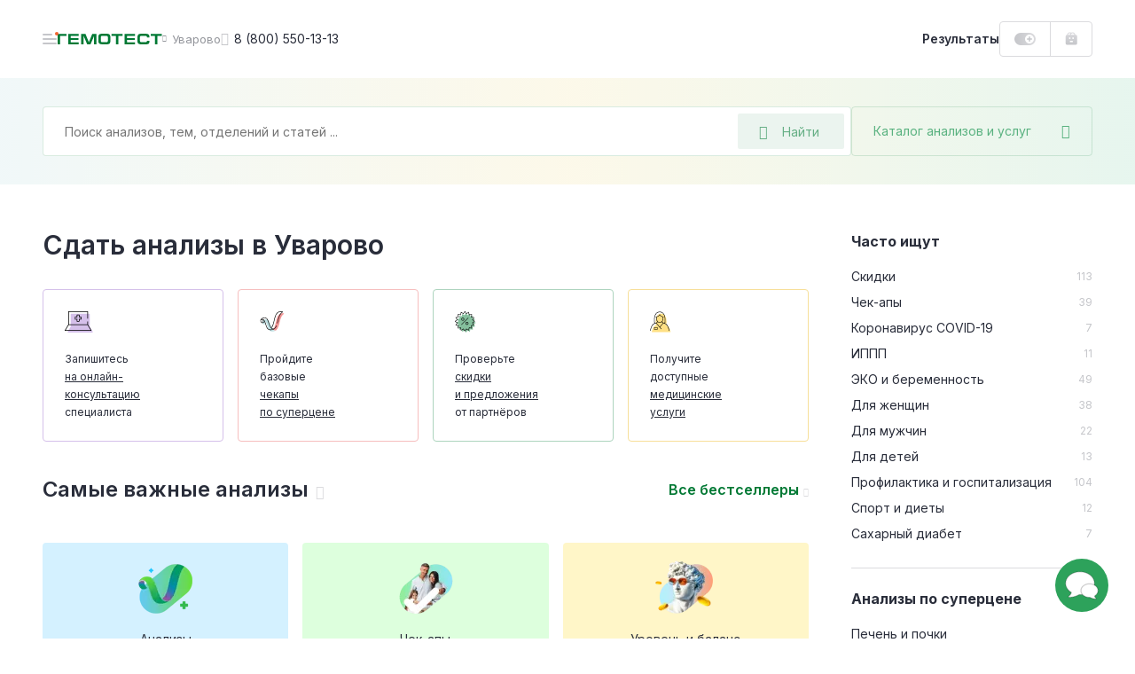

--- FILE ---
content_type: text/html; charset=UTF-8
request_url: https://gemotest.ru/uvarovo/catalog/
body_size: 54523
content:
<!DOCTYPE html>
<html lang="ru" class="h-100">
<head><meta name='hmac-token-name' content='Ajax-Token'/>

    <meta charset="UTF-8">
    <meta name="viewport" content="width=device-width, initial-scale=1.0, maximum-scale=1.0, user-scalable=no" />
    <meta http-equiv="x-ua-compatible" content="ie=edge">
    <meta name="format-detection" content="telephone=no">
    <link rel="icon" type="image/png" href="/favicon/favicon-16x16.png" sizes="16x16">
    <link rel="icon" type="image/png" href="/favicon/favicon-32x32.png" sizes="32x32">
    <link rel="icon" type="image/png" href="/favicon/favicon-48x48.png" sizes="48x48">
    <link rel="apple-touch-icon" sizes="180x180" href="/favicon/apple-touch-icon-180x180.png">
    <link rel="mask-icon" href="/favicon/safari-tab-16.svg">
    <link rel="manifest" href="/favicon/site.webmanifest">

    <link rel="preconnect" href="https://fonts.googleapis.com">
    <link rel="preconnect" href="https://fonts.gstatic.com" crossorigin>
    <link href="https://fonts.googleapis.com/css2?family=Inter:wght@300;400;500;600;700;800&display=swap" rel="stylesheet" crossorigin />

    <link rel="preload" href="/local/templates/main/css/jquery.fancybox.css?1616487485" as="style">
    <link rel="preload" href="/local/templates/main/css/main.css?1765787085" as="style">

    <link rel="canonical" href="https://gemotest.ru/uvarovo/catalog/" />

    <style>
        @charset "UTF-8";
* {margin: 0;padding: 0;outline: 0
}
*,
:after,
:before {box-sizing: border-box
}
a {text-decoration: none
}
a:focus,
a:hover {outline: 0
}
body,
html {height: 100%
}
.main-content {position: relative
}
.content-inner.fixed,
body.fixed {overflow: hidden
}
.content-inner {display: -ms-flexbox;display: flex;-ms-flex-direction: column;flex-direction: column;min-height: 100vh
}
.content-footer {margin-top: auto
}
.left-sidebar-overlay {display: none
}
input,
select,
textarea {color: #333;font-family: Inter,sans-serif
}
button {font-family: Inter,sans-serif;-webkit-appearance: none;-moz-appearance: none;appearance: none;-webkit-user-select: none;-moz-user-select: none;-ms-user-select: none;user-select: none;border: none;cursor: pointer
}
.panel-login__button {display: block;height: 40px;line-height: 38px;width: 107px;border: 1px solid #dbdbde;border-radius: 4px;padding: 0 16px;font-weight: 600;font-size: 13px;background: url(/local/templates/main/img/header-new/login-icon-gradient.svg),#fff;background-repeat: no-repeat;background-position: top 10px right 16px,top left;background-size: 20px 20px,cover;color: #292d3a;transition: .2s linear;cursor: pointer
}
.panel-login__button:hover {color: #f26531;text-decoration: none
}
[hidden] {display: none!important
}
.catalog-popup-button {color: #5ab280;cursor: pointer;display: -ms-flexbox;display: flex;-ms-flex-align: center;align-items: center
}
.catalog-popup-button:after {content: "\EA0D";font-family: icofont;font-size: 16px;display: block
}
@media (max-width:1023px) {.catalog-popup-button {position: absolute;height: 48px;z-index: 1092;right: 0;top: 0;width: 48px;-ms-flex-pack: center;justify-content: center;border-radius: 0 4px 4px 0;border-left: 1px solid rgba(0,121,52,.15)}.catalog-popup-button .catalog-popup-button__text {display: none}
}
@media (min-width:1024px) {.catalog-popup-button {width: 272px;white-space: nowrap;z-index: 55;height: 56px;-ms-flex-pack: justify;justify-content: space-between;border-radius: 4px;font-size: 14px;padding: 0 24px;border: 1px solid rgba(0,121,52,.15);transition: .25s linear}.catalog-popup-button:hover {border-color: #33945d;color: #33945d}.catalog-popup-button.active {border-color: #f26531;color: #f26531}.catalog-popup-button.active:after {content: "\EA16";font-size: 12px}.advantages-mobile {display: none}
}
.content-header {position: fixed;z-index: 1094;top: 0
}
.header-container {display: -ms-flexbox;display: flex;-ms-flex-pack: justify;justify-content: space-between;background: #fff
}
.header-left {display: -ms-flexbox;display: flex;height: 100%;-ms-flex-align: center;align-items: center
}
.header-avatar-mobile {width: 24px;height: 24px;border-radius: 50%;margin-right: 8px;font-size: 9px;line-height: 24px;text-align: center;color: #fff;background-color: #eb5757;background-repeat: no-repeat;background-size: cover
}
.menu-icon {position: relative;width: 48px;height: 48px;-ms-flex-negative: 0;flex-shrink: 0;cursor: pointer;display: -ms-flexbox;display: flex;-ms-flex-direction: column;flex-direction: column;-ms-flex-align: center;align-items: center;transform: translateX(-16px)
}
.menu-icon:before {content: "";position: absolute;width: 4px;height: 4px;right: 14px;top: 16px;background: #f26531;border-radius: 50%;z-index: 2
}
.menu-icon__image {display: block;position: relative;top: 23px;width: 16px;height: 2px;background: #c5c6ca;border-radius: 5px;transition: .2s linear
}
.menu-icon__image:after,
.menu-icon__image:before {content: "";position: absolute;left: 0;width: 16px;height: 2px;border-radius: 5px;background: #c5c6ca;transition: .2s linear
}
.menu-icon__image:before {top: 5px
}
.menu-icon__image:after {width: 11px;bottom: 5px
}
.menu-icon:hover .menu-icon__image,
.menu-icon:hover .menu-icon__image:after,
.menu-icon:hover .menu-icon__image:before {background: #292d3a
}
.header-logo {display: block
}
.header-logo img {display: block;width: 118px;height: 12px;-ms-flex-negative: 0;flex-shrink: 0
}
.header-city {display: -ms-flexbox;display: flex;-ms-flex-align: center;align-items: center;color: #94969c;cursor: pointer;transition: .2s linear
}
.city-name {font-size: 13px;max-width: 86px;white-space: nowrap;overflow-x: hidden;text-overflow: ellipsis
}
.header-city:hover {color: #f26531
}
.header-phone {font-size: 14px;color: #292d3a;display: -ms-flexbox;display: flex;-ms-flex-align: center;align-items: center;white-space: nowrap;transition: .2s linear
}
.bvi-open:hover,
.header-phone:hover,
.header-phone:hover:before {color: #f26531;text-decoration: none
}
.header-phone:before {content: "\EA4A";font-family: icofont;font-size: 15px;margin-right: 6px;color: #c5c6ca;transition: .2s linear
}
.bvi-open {cursor: pointer;font-size: 24px;color: #c5c6ca;transition: .2s linear
}
.bvi-open.icn--glasses:before {display: block
}
.header-right {display: -ms-flexbox;display: flex;height: 100%;-ms-flex-align: center;align-items: center
}
.results-link {font-weight: 600;font-size: 14px;line-height: 12px;color: #292d3a;cursor: pointer;transition: .2s linear
}
.order-block {display: -ms-flexbox;display: flex;height: 100%
}
.bonuses-count {font-weight: 600;font-size: 13px;color: #292d3a;display: -ms-flexbox;display: flex;-ms-flex-align: center;align-items: center;white-space: nowrap;-moz-column-gap: 6px;column-gap: 6px;padding: 0 16px;cursor: pointer;transition: .2s linear;text-decoration: none
}
.bonuses-count:before {content: "";display: block;width: 24px;height: 14px;background: url(/local/templates/main/img/icons/plus-on.svg) no-repeat;background-size: cover;transition: .2s linear
}
.bonuses-count.not--logged:before {background: url(/local/templates/main/img/icons/plus-off.svg) no-repeat;background-size: cover
}
.basket {display: -ms-flexbox;display: flex;-ms-flex-align: center;align-items: center
}
.basket:hover {text-decoration: none
}
.basket__amount {font-weight: 600;font-size: 13px;color: #007934;display: -ms-flexbox;display: flex;-ms-flex-align: center;align-items: center;white-space: nowrap;-moz-column-gap: 6px;column-gap: 6px;cursor: pointer;transition: .2s linear
}
.results-link:hover {color: #f26531;text-decoration: none
}
.basket__amount:before {content: "";display: block;-ms-flex-negative: 0;flex-shrink: 0;width: 14px;height: 15px;margin-top: -1px;background: url(/local/templates/main/img/header-new/basket-green.svg) no-repeat;background-size: cover;transition: .2s linear
}
.basket__amount.not--logged:before {background: url(/local/templates/main/img/header-new/basket-grey.svg) no-repeat;background-size: cover
}
.basket__quantity {width: 14px;height: 14px;-ms-flex-negative: 0;flex-shrink: 0;line-height: 14px;text-align: center;color: #fff;font-size: 9px;background: #ee7a7a;border-radius: 50%;margin-left: 8px
}
.header-avatar {width: 36px;height: 36px;-ms-flex-negative: 0;flex-shrink: 0;position: relative;background: url(/local/templates/main/img/header-new/avatar-mobile.png) no-repeat 50% 50%;background-size: cover;box-shadow: 0 0 0 2px #dbdbde;border: 2px solid #fff;border-radius: 50%;cursor: pointer;margin-left: 2px;transition: .2s linear
}
.header-avatar:hover {box-shadow: 0 0 0 2px #f26531
}
.header-avatar:before {content: "";position: absolute;right: -1px;top: -2px;width: 8px;height: 8px;background: #f26531;border-radius: 50%;border: 2px solid #fff
}
.city-geo {position: absolute;top: 100%;left: 0;transform: translateY(20px);border-radius: 4px;background: #f0f0f1;padding: 24px;z-index: 1024;font-size: 12px
}
.city-geo:before {content: "";position: absolute;z-index: 1;width: 0;height: 0;border-left: 8px solid transparent;border-right: 8px solid transparent;border-bottom: 8px solid #f0f0f1;top: -8px
}
.city-geo__title {display: block;line-height: 16px;text-align: center;margin-bottom: 18px
}
.city-geo__button {display: block;width: 100%;text-align: center;white-space: nowrap;height: 40px;padding: 0 24px;border-radius: 4px
}
.city-geo__button.button--yes {color: #fff;background: linear-gradient(90deg,#007934 1%,#66af85 0);background-position: 0 0;animation: background 10s forwards;margin-bottom: 16px
}
@keyframes background {from {background-size: 100%}to {background-size: 10000%}
}
.city-geo__button.button--no {border: 1px solid #dbdbde;color: #94969c
}
@media (max-width:359px) {.results-link {display: none}
}
@media (min-width:360px) and (max-width:1023px) {.results-link__text {display: none}.results-link:before {content: "";display: block;width: 15px;height: 16px;background: url(/local/templates/main/img/icons/results-icon.svg) no-repeat;background-size: cover}
}
@media (max-width:1023px) {.header-container {height: 56px}.content-container,.header-container {padding-left: 32px;padding-right: 32px}.header-avatar,.header-city.mobile--hidden,.header-logo.mobile--hidden,.header-phone,.header-right .panel-login__button {display: none}.bvi-open {display: none!important}.header-city {line-height: 24px}.header-city:after {content: "\EA06";font-family: icofont;font-size: 8px;margin-left: 6px;transition: .2s linear}.content-inner {padding-top: 56px}.header-logo img {width: 97px;height: 10px}
}
@media (min-width:1024px) {body.fixed {padding-right: 15px}.content-inner {position: relative;padding-top: 88px}.header-container {height: 88px}.content-container,.header-container {padding-left: 48px;padding-right: 48px}.header-left {-moz-column-gap: 24px;column-gap: 24px}.header-right {-moz-column-gap: 16px;column-gap: 16px}.order-block {height: 40px;border: 1px solid #dbdbde;border-radius: 4px}.basket {border-left: 1px solid #dbdbde;padding: 0 16px}.header-city:before {content: "\EA06";font-family: icofont;font-size: 8px;margin-right: 6px;transition: .2s linear}.header-avatar-mobile {display: none}
}
@media (max-width:1365px) {.content-header {left: 0;right: 0}
}
@media (min-width:1024px) and (max-width:1365px) {.header-logo {margin-left: -31px}
}
@media (min-width:1366px) {.menu-icon.js-panel-open {display: none}.content-inner {padding-left: 342px;background: #fff}
}
@media (min-width:1366px) and (max-width:1600px) {.content-header {left: 342px;right: 0}
}
@media (min-width:1601px) {.content-inner {max-width: 1600px}.content-header {left: 342px;right: calc(100% - 1600px)}
}
@media (max-width:1023px) {.search-form.search-form--active {position: fixed;top: 0;right: 0;bottom: 0;left: 0;z-index: 10000;-ms-flex-direction: column;flex-direction: column;background: #fff;border-radius: 0;padding: 0}
}
.search-form.search-form--active .search-field-wrapper {z-index: 1103
}
@media (max-width:1023px) {.search-form.search-form--active .search-field-wrapper {padding: 18px 48px 24px 45px;background: #fff}
}
.search-form.search-form--active .search-field-wrapper:after {display: none
}
@media (max-width:1023px) {.search-form.search-form--active .catalog-popup-button {display: none}
}
@media (max-width:1023px) {.search-form.search-form--active .search-input--active {border: none;height: 24px;padding: 0}
}
@media (max-width:1023px) {.search-form.search-form--active .search__back {display: block}
}
.search-form.search-form--active .search__back:before {display: block
}
@media (max-width:1023px) {.search-form.search-form--active .search__close {display: block}
}
.search-form.search-form--active .search__close:before {display: block
}
.search__back {position: absolute;display: none;left: 16px;top: 25px
}
.search__close {position: absolute;display: none;font-size: 13px;right: 20px;top: 25px;color: #dbdbde
}
.search-input::-moz-selection {background: #33945d;color: #fff
}
.search-input::selection {background: #33945d;color: #fff
}
.search-input::-moz-selection {background: #33945d;color: #fff
}
.search-input::-webkit-selection {background: #33945d;color: #fff
}
.search-input--active {border-color: #66af85
}
.search__overlay {display: block;position: fixed;z-index: 1101;top: 0;right: 0;left: 0;bottom: 0;background: rgba(41,45,58,.6)
}
@media (max-width:1023px) {.search__overlay {display: none}
}
.search-modal {display: none;position: absolute;left: -24px;top: -24px;background: #fff;z-index: 1102;width: 100%;padding: 96px 24px 0 24px;border-radius: 4px;overflow: hidden;height: calc(100% - 68px)
}
@media (min-width:1024px) {.search-modal {width: calc(100% - 240px);height: 600px}
}
@media (min-width:1024px) {.search-modal__cart {width: calc(100% + 48px)}
}
@media (max-width:1023px) {.search-modal {max-height: inherit;position: static;padding: 0 16px 0 16px;margin: 0;border-radius: 0;box-shadow: none;overflow-y: auto}
}
.search-modal--visible {display: block
}
.search__all-results {border: none;background: #f6f7f7;padding: 23px 24px 25px 24px;display: -ms-flexbox;display: flex;-ms-flex-align: center;align-items: center;-ms-flex-line-pack: center;align-content: center;color: #f26531;font-weight: 600;font-size: 14px;line-height: 24px;position: absolute;width: 100%;bottom: 0;left: 0
}
@media (max-width:1023px) {.search__all-results {display: none}
}
.search__all-results .icn {color: inherit;transition: .2s linear;margin-left: 6px;font-size: 9px;line-height: 10px;transform: translateY(2px)
}
.search__all-results:hover {color: #f26531;text-decoration: none
}
.search__all-results:hover .icn {transform: translate(5px,2px)
}
.search-form {position: relative;display: -ms-flexbox;display: flex;-moz-column-gap: 16px;column-gap: 16px;-ms-flex-direction: row;flex-direction: row
}
.search-form_main {width: -moz-max-content;width: max-content
}
.search-panel {background: #fff linear-gradient(90deg,rgba(135,198,203,.12) 0,rgba(233,201,77,.12) 50%,rgba(53,178,117,.12) 100%)
}
.search-panel_main {display: block
}
.search-panel_cart {width: 100%;padding-left: 32px;padding-right: 32px;position: relative
}
.search-panel_menu-next {margin-bottom: 0!important
}
.search-field-wrapper {position: relative;z-index: 1091;width: 100%
}
.search-input {width: 100%;height: 56px;font-size: 14px;line-height: 12px;background: #fff;border: 1px solid rgba(0,121,52,.15);border-radius: 4px;padding: 0 136px 0 24px
}
.search-input:active,
.search-input:focus {border-color: #33945d
}
.search-desktop-button {position: absolute;right: 8px;top: 8px;width: 120px;height: 40px;display: -ms-flexbox;display: flex;-ms-flex-align: center;align-items: center;padding: 0 24px;background: rgba(0,121,52,.08);border-radius: 2px;font-size: 14px;color: #66af85;border: none
}
.search-desktop-button:hover {color: #33945d;outline: 1px solid #66af85;outline-offset: -1px
}
.search-desktop-button:hover:before {color: #33945d
}
.search-desktop-button:before {content: "\EA42";font-family: icofont;font-size: 16px;color: #66af85;margin-right: 16px
}
.autocomplete-wrapper {position: absolute;left: -24px;top: -24px;background: #fff;z-index: 1090;width: calc(100% + 48px);padding: 80px 0 24px;border-radius: 4px;box-shadow: 0 0 16px rgba(0,0,0,.2)
}
.search-form_inner .autocomplete-wrapper {width: 899px
}
.autocomplete-wrapper__link {display: inline-block;margin-top: 16px;font-weight: 700;color: #f26531;margin-left: 24px
}
.autocomplete-wrapper__link:hover {color: #f26531
}
.autocomplete-outer {max-height: 405px;overflow-y: auto;scrollbar-width: thin;scrollbar-color: #c5c6ca transparent
}
.autocomplete-outer::-webkit-scrollbar {width: 8px
}
.autocomplete-outer::-webkit-scrollbar-thumb {background: #c5c6ca;border-radius: 4px
}
.autocomplete-item {padding: 24px 16px 24px 24px;margin: 0 8px 0 0;-o-border-image: url(/local/templates/main/img/header-new/dashed-border.svg) 0 0 1 0 repeat;border-image: url(/local/templates/main/img/header-new/dashed-border.svg) 0 0 1 0 repeat;border-bottom: 1px dashed
}
.autocomplete-item__analysis {-ms-flex-positive: 0;flex-grow: 0;width: calc(100% - 136px)
}
.autocomplete-item__analysis_cito {width: calc(100% - 288px)
}
.autocomplete-item__basket {display: -ms-flexbox;display: flex;-ms-flex-align: center;align-items: center;height: 48px;background: linear-gradient(180deg,rgba(41,45,58,.05) 0,rgba(41,45,58,.03) 100%);font-weight: 600;font-size: 13px;border-radius: 4px;cursor: pointer;color: #545761!important
}
.autocomplete-item__basket:hover {text-decoration: none;color: #545761!important
}
.autocomplete-item__title {display: block;font-weight: 600;line-height: 24px;margin-bottom: 8px;color: #007934!important;white-space: nowrap;text-overflow: ellipsis;overflow: hidden
}
.analysis-price__text_cito,
.autocomplete-item__title:hover {color: #007934
}
.autocomplete-item__basket_added {background: #f26531
}
.autocomplete-item__basket_added .analysis-price__text {color: #fff!important
}
.autocomplete-item__basket_added .analysis-price__icon {fill: #fff
}
.autocomplete-item__basket_disabled {background: #dbdbde;opacity: .4
}
.autocomplete-item__basket_disabled .analysis-price__text {color: #545761!important
}
.autocomplete-item__basket_disabled .analysis-price__icon {fill: #545761
}
.analysis-info {font-size: 12px;line-height: 16px;display: -ms-flexbox;display: flex;margin-bottom: 16px
}
.analysis-info__item:first-child {color: #c5c6ca
}
.analysis-info__item:nth-child(2) {display: -ms-flexbox;display: flex;-ms-flex-align: center;align-items: center
}
.analysis-info__item:nth-child(2):after,
.analysis-info__item:nth-child(2):before {content: "";display: block;width: 4px;height: 4px;border-radius: 50%;background: #f0f0f1;margin: 0 12px
}
.analysis-price {display: -ms-flexbox;display: flex;-ms-flex-align: center;align-items: center;-ms-flex-pack: start;justify-content: flex-start;padding: 0 16px;-moz-column-gap: 16px;column-gap: 16px
}
.analysis-price__icon {display: block;width: 15px;height: 14px;fill: #545761;transition: .2s linear
}
.analysis-price__icon_cito {fill: #007934
}
.analysis-price__text {transition: .2s linear
}
@media (max-width:1023px) {.search-desktop-button {display: none}.search-panel {padding: 15px 32px 32px;padding-bottom: 32px;margin-bottom: 32px}.search-panel_cart {padding: 24px 32px}.search-form {width: 100%}.autocomplete-wrapper {top: -12px;left: -12px;padding: 60px 0 24px;width: calc(100% + 24px)}.search-form_inner .autocomplete-wrapper {width: calc(100% + 24px)}.search-history-item {padding: 24px 12px 0}.autocomplete-item__analysis {width: 100%}.search-form_main {margin: 0;width: 100%}.search-panel__top {display: -ms-flexbox;display: flex;-ms-flex-align: center;align-items: center;-ms-flex-pack: justify;justify-content: space-between;margin-bottom: 17px}.search-input {width: 100%;height: 48px;background: #fff;border: 1px solid rgba(0,121,52,.15);border-radius: 4px;padding: 0 102px 0 16px}.search-panel_cart .search-input {padding: 0 48px 0 16px}.search-mobile-button {height: 48px;width: 48px;position: absolute;top: 0;right: 48px;display: -ms-flexbox;display: flex;-ms-flex-align: center;align-items: center;-ms-flex-pack: center;justify-content: center;background: 0 0;padding: 0}.search-mobile-button:before {content: "\EA42";font-family: icofont;font-size: 15px;color: #66af85}.search-panel_cart .search-mobile-button {right: 16px}.analysis-price {height: 100%;width: 124px;-ms-flex-negative: 0;flex-shrink: 0;border-right: 1px solid #fff}.analysis-action {width: 100%;text-align: center}
}
@media (min-width:1024px) {.search-panel {padding: 32px 48px;margin-bottom: 48px}.search-panel_main {padding-bottom: 100px;margin-bottom: 0}.search-form_main .catalog-popup-button,.search-mobile-button,.search-panel__top {display: none}.search-form_inner .autocomplete-wrapper {width: calc(100% - 240px)}.search-field-wrapper {width: calc(100% - 272px)}.search-field-wrapper_main {width: 752px}.search-field-wrapper_cart {width: 100%}.autocomplete-item {display: -ms-flexbox;display: flex;-ms-flex-align: center;align-items: center;-ms-flex-pack: justify;justify-content: space-between;-moz-column-gap: 8px;column-gap: 8px}.analysis-action {display: none}.autocomplete-item__basket {width: 128px;-ms-flex-negative: 0;flex-shrink: 0}.autocomplete-item__basket .analysis-price {width: 100%}.analysis-info {margin: 0}.autocomplete-item__basket:hover .analysis-price__text {color: #f26531!important}.autocomplete-item__basket:hover .analysis-price__icon {fill: #f26531}.autocomplete-item__basket_added:hover .analysis-price__text {color: #fff!important}.autocomplete-item__basket_added:hover .analysis-price__icon {fill: #fff}.autocomplete-item__basket_disabled:hover .analysis-price__text {color: #545761!important}.autocomplete-item__basket_disabled:hover .analysis-price__icon {fill: #545761}.search-panel_cart {padding-left: 32px;padding-right: 32px}.search-form_main {margin: 0 auto}.with--autocomplete {position: relative;z-index: 100;background: #fff;box-shadow: 0 0 0 24px #fff,0 0 60px rgba(41,45,58,.6)}
}
.search-mobile-overlay {position: fixed;width: 100vw;height: 100vh;z-index: 1500;background: #fff;top: 0;left: 0
}
.search-mobile-form {padding: 16px 32px;border-bottom: 1px solid rgba(0,121,52,.15);display: -ms-flexbox;display: flex;-ms-flex-direction: row;flex-direction: row;-ms-flex-align: center;align-items: center;-moz-column-gap: 16px;column-gap: 16px
}
.search-mobile-form__back {margin-top: 2px;display: -ms-inline-flexbox;display: inline-flex;-ms-flex-align: center;align-items: center;-ms-flex-pack: center;justify-content: center;padding: 4px
}
.search-mobile-form__input {font-size: 14px;line-height: 12px;color: #292d3a;border: none;width: calc(100% - 160px);padding: 0
}
.search-mobile-form__reset {display: -ms-inline-flexbox;display: inline-flex;-ms-flex-align: center;align-items: center;-ms-flex-pack: center;justify-content: center;padding: 4px
}
.search-mobile-form__submit {font-size: 13px;line-height: 12px;color: #66af85;width: 72px;height: 32px;background: rgba(0,121,52,.08);border-radius: 2px;display: -ms-inline-flexbox;display: inline-flex;-ms-flex-align: center;align-items: center;-ms-flex-pack: center;justify-content: center;border: none
}
.search-mobile-result {height: calc(100vh - 65px);overflow-y: auto;padding: 0 32px
}
.search-mobile-analysis {display: -ms-flexbox;display: flex;-ms-flex-align: start;align-items: flex-start;-ms-flex-direction: row;flex-direction: row;padding: 18px 0;-moz-column-gap: 16px;column-gap: 16px;-o-border-image: url(/local/templates/main/img/header-new/dashed-border.svg) 0 0 1 0 repeat;border-image: url(/local/templates/main/img/header-new/dashed-border.svg) 0 0 1 0 repeat;border-bottom: 1px dashed
}
.search-mobile-analysis__img {border-radius: 2px;margin-top: 4px
}
.search-mobile-analysis__info {display: -ms-flexbox;display: flex;-ms-flex-direction: column;flex-direction: column;max-width: 100%
}
.search-mobile-analysis__img + .search-mobile-analysis__info {max-width: calc(100% - 48px)
}
.search-mobile-analysis__name {font-size: 14px;line-height: normal;color: #007934;text-decoration: none;white-space: nowrap;overflow: hidden;text-overflow: ellipsis;margin-bottom: 8px
}
.search-mobile-analysis__name:hover {text-decoration: none;color: #007934
}
.search-mobile-analysis__params {display: -ms-flexbox;display: flex;-ms-flex-direction: row;flex-direction: row;font-size: 11px;line-height: normal
}
.search-mobile-analysis__price {color: #292d3a
}
.search-mobile-analysis__discount {color: #ee7a7a
}
.search-mobile-analysis__param {color: #94969c;position: relative;padding-left: 17px
}
.search-mobile-analysis__param:before {content: "";background: #f0f0f1;position: absolute;width: 3px;height: 3px;top: 6px;left: 7px;border-radius: 50%
}
.search-mobile-history {display: -ms-flexbox;display: flex;width: 100%;-ms-flex-align: center;align-items: center;text-decoration: none;color: #292d3a!important;font-size: 14px;padding: 6px 0
}
.search-mobile-history:hover {text-decoration: none
}
.search-mobile-history:first-child {margin-top: 8px
}
.search-mobile-history__clock {cursor: pointer;font-size: 20px;color: #dbdbde;margin-top: 2px;margin-right: 14px
}
.search-mobile-history__close {cursor: pointer;margin-left: auto;font-size: 32px;padding: 10px;margin-top: 2px
}
.underlay {overflow: hidden!important
}
.left-sidebar {width: 342px;position: fixed;z-index: 2;top: 0;left: 0;bottom: 0;display: -ms-flexbox;display: flex;-ms-flex-direction: column;flex-direction: column;padding: 0 48px;background: #2da25b url(/local/templates/main/img/pattern-green.jpg) repeat 0 0
}
.left-sidebar__header {height: 89px;line-height: 89px;display: -ms-flexbox;display: flex;-ms-flex-pack: justify;justify-content: space-between;border-bottom: 1px solid rgba(255,255,255,.15)
}
.menu-toggle {position: relative;color: rgba(255,255,255,.7);text-transform: uppercase;font-weight: 600;font-size: 12px;cursor: pointer
}
.menu-toggle.active,
.sidebar-menu__link.active {color: #ffe084
}
.menu-toggle.active:after {content: "";position: absolute;bottom: -1px;left: 0;right: 0;height: 1px;background: #ffe084
}
.left-sidebar__inner {-ms-flex: 1;flex: 1
}
.left-sidebar__main {padding: 29px 0
}
.sidebar-menu,
.sidebar-menu__submenu {display: none
}
.sidebar-menu.active {display: block
}
.sidebar-menu__submenu.open {display: block
}
.sidebar-menu__main.hidden {display: none
}
.sidebar-menu__link {display: -ms-flexbox;display: flex;-ms-flex-align: center;align-items: center;-ms-flex-pack: justify;justify-content: space-between;font-weight: 600;font-size: 16px;line-height: 24px;color: #fff;margin-bottom: 15px;transition: .2s linear;cursor: pointer
}
.sidebar-menu__link:hover {color: #ffe084;text-decoration: none
}
.sidebar-menu__link.with--submenu:after {content: "\EA01";font-family: icofont;font-weight: 400;font-size: 10px
}
.sidebar-menu__title {color: #ffe084;font-weight: 600;margin-bottom: 22px;display: -ms-flexbox;display: flex;-ms-flex-align: center;align-items: center;cursor: pointer
}
.sidebar-menu__title:before {content: "\EA03";font-family: icofont;font-size: 10px;font-weight: 400;margin-right: 8px
}
.left-sidebar__footer {padding-bottom: 25px
}
.left-sidebar__announcement {display: block;height: 184px;border-radius: 4px;padding: 16px 24px;margin-bottom: 32px;color: #292d3a;font-weight: 600;line-height: 24px;background: url(/local/templates/main/img/header-new/banner-doctor.png),url(/local/templates/main/img/header-new/banner-part-right.svg),url(/local/templates/main/img/header-new/banner-part-bottom.svg),linear-gradient(270deg,#e9f7fc 0,#e1ffe4 100%),#f2f5ff;background-position: top right,top 10px right,left 20px bottom -10px,top left;background-repeat: no-repeat;background-size: contain,contain,63px 60px,cover
}
.left-sidebar__announcement:hover {color: #292d3a
}
.left-sidebar__footer_row {display: -ms-flexbox;display: flex;-ms-flex-pack: justify;justify-content: space-between;-ms-flex-align: center;align-items: center;font-size: 12px;line-height: 20px;color: rgba(255,255,255,.5)
}
.left-sidebar__footer_row:first-of-type {margin-bottom: 12px;border-top: 1px solid rgba(255,255,255,.15);padding-top: 25px
}
.left-sidebar__footer_phone {font-weight: 600;color: rgba(255,255,255,.5)
}
.left-sidebar__footer_phone:hover {color: rgba(255,255,255,.5);text-decoration: none
}
@media (max-height:895px) {.left-sidebar .goto {display: none!important}
}
@media (max-width:1365px) {.left-sidebar {display: none}
}
@media (max-width:1900px) {.left-sidebar__announcement {display: none}
}
.offer {border-radius: 4px;position: relative;background-repeat: no-repeat;background-size: cover
}
@media (min-width:641px) {.offer:hover .offer__text:after {opacity: 1}.offer:hover .offer__close {opacity: 1;visibility: visible}
}
.offer__close {height: 18px;border-radius: 3px;background: rgba(41,45,58,.2);display: -ms-inline-flexbox;display: inline-flex;-ms-flex-pack: center;justify-content: center;-ms-flex-align: center;align-items: center;font-size: 10px;line-height: 18px;position: absolute;top: 16px;right: 16px;z-index: 10;color: #fff;opacity: 0;visibility: hidden;transition: .3s ease;padding: 0 8px;cursor: pointer
}
@media (max-width:640px) {.offer__close {top: auto;bottom: 2px;right: 2px;opacity: 1;visibility: visible}
}
.offer__close:hover {background: rgba(41,45,58,.4)
}
.offer__title {color: #292d3a;font-weight: 600
}
.offer__text,
.section a.offer__text {color: inherit;display: block
}
@media (min-width:641px) {.offer__text:after {content: "";position: absolute;top: 8px;left: 8px;right: 8px;bottom: 8px;border-width: 1px;border-style: solid;border-color: rgba(255,255,255,.5);border-radius: 4px;opacity: 0;transition: .2s linear}
}
a.offer__text {color: inherit!important;display: block
}
a.offer__text:hover {text-decoration: none;color: inherit
}
.offer__icon:before {transition: .2s linear
}
.offer:hover .offer__icon:before {transform: translateX(5px)
}
a.offer__text:before {content: "";position: absolute;top: 0;right: 0;bottom: 0;left: 0;z-index: 1
}
.offer__note {font-size: 11px;line-height: 16px;color: inherit;opacity: .3;margin-top: 13px
}
.offer--offer-home + .scrolltop-wrapper .scroll-top {border-top: none
}
@media (max-width:640px) {.offer {padding: 23px 32px 176px;background-position: 50% 100%;background-size: auto;text-align: center}
}
@media (min-width:641px) {.offer {background-position: 100% 0}.offer br {display: none}
}
@media (min-width:641px) and (max-width:1023px) {.offer {padding: 23px 32px 32px}
}
@media (max-width:1023px) {.offer--home-desktop,.offer-stripe {display: none}.offer {margin: 32px 0}.offer--home-mobile {margin: 5px 32px 32px}.offer--offer-home {margin: 0 32px}.offer__note {margin-top: 21px}.offer__title {font-size: 20px;line-height: 28px;margin-bottom: 16px}.offer__text {font-size: 14px;line-height: 24px}.offer__icon {font-size: 10px;line-height: 14px}
}
@media (min-width:1024px) {.offer--home-mobile {display: none}.offer {padding: 31px 48px 36px;margin: 40px auto}.offer--offer-home {text-align: center;margin: 0 48px 41px}.offer--home-desktop {width: calc(100% - 96px);margin: 0 auto 48px;text-align: center}.offer__title {font-size: 24px;line-height: 32px;margin-bottom: 6px}.offer--home-desktop .offer__title,.offer--offer-home .offer__title {font-size: 36px;line-height: 37px;margin-bottom: 16px}.offer__text {font-size: 14px;line-height: 21px}.offer--home-desktop .offer__text {font-size: 16px;line-height: 24px}.offer__icon {font-size: 10px;line-height: 14px}.offer--home-desktop .offer__icon {font-size: 12px;line-height: 18px}.offer-stripe {display: block;width: calc(100% - 96px);margin: 0 auto 48px;border-radius: 4px;padding: 20px 24px 23px;font-size: 14px;line-height: 21px;position: relative}.offer-stripe:hover .offer__close {opacity: 1;visibility: visible}.offer-stripe__text:after {content: "";position: absolute;top: 8px;left: 8px;right: 8px;bottom: 8px;border-width: 1px;border-style: solid;border-color: rgba(41,45,58,.1);border-radius: 4px;opacity: 0;transition: .2s linear}.offer-stripe:hover .offer-stripe__text:after {opacity: 1}.offer-stripe--color-white .offer-stripe__text,.offer-stripe--color-white:hover .offer-stripe__text {color: #fff}.offer-stripe--cashback {background: url(..//local/templates/main/img/home-b/home-small.png) no-repeat;background-size: cover;background-position: top right}
}
.offer--image {height: 168px;background-position: top center;background-size: cover
}
@media (max-width:640px) {.offer--image {background-size: cover;max-height: 460px}
}
.offer-item {padding: 23px 32px 24px;border-radius: 4px;transition: .2s linear
}
.offer-item:hover {outline: 0;text-decoration: none
}
.offer-title {font-weight: 600;font-size: 16px;line-height: 22px;color: #fff;margin-bottom: 21px
}
.offer-button {display: table;height: 32px;line-height: 32px;padding: 0 16px;border-radius: 16px;background: #fff;font-weight: 600;font-size: 13px;color: #292d3a
}
.offer-item:hover .offer-button {color: #f26531
}
.offer-text-mobile {display: -ms-flexbox;display: flex;-ms-flex-align: center;align-items: center;font-weight: 600;font-size: 14px;line-height: 24px;color: #fff
}
@media (max-width:1023px) {.offer-button,.offer-title {display: none}.offers {padding: 0 32px;margin-bottom: 33px;display: -ms-flexbox;display: flex;-ms-flex-direction: column;flex-direction: column;row-gap: 12px}.offer-item {padding: 15px 14px 15px 18px}.offer--screenings {background: url(/local/templates/main/img/home/b-screenings.png?v1) top 8px right 8px no-repeat,linear-gradient(91.72deg,#7ec6ea 1.46%,#c9ecfd 93.49%);background-size: 40px 36px,auto}.offer-item_screenings--kz {background: url(/local/templates/main/img/offer/item_screenings_mobile--kz.png) bottom right no-repeat,linear-gradient(115.3deg,#7ec6ea 0,#c9ecfd 94.79%)}.offer-item_screenings--kg {background: url(/local/templates/main/img/offer/item_screenings_mobile--kg.png) bottom right no-repeat,linear-gradient(115.3deg,#7ec6ea 0,#c9ecfd 94.79%)}.offer-item_screenings--tj {background: url(/local/templates/main/img/offer/item_screenings_mobile--tj.png) bottom right no-repeat,linear-gradient(115.3deg,#7ec6ea 0,#c9ecfd 94.79%)}.offer--vitamin {background: url(/local/templates/main/img/home/vitaminD.png) top 6px right 8px no-repeat,linear-gradient(90deg,#f2c03f 0,#ffe57e 100%);background-size: 42px 38px,auto}.offer--catalog {background: url(/local/templates/main/img/home/catalog-analysis.png) top 8px right 8px no-repeat,linear-gradient(92.19deg,#5bc589 1.84%,#98f098 98.16%);background-size: 38px 36px,auto}.offer--address {background: url(/local/templates/main/img/home/offices-address.png) top 8px right 8px no-repeat,linear-gradient(92.19deg,#74c8cf 1.84%,#97f1f6 98.16%);background-size: 38px 37px,auto}
}
@media (min-width:1024px) {.offers {display: grid;grid-template-columns: repeat(4,1fr);-moz-column-gap: 16px;column-gap: 16px;padding: 0 48px;margin-top: -68px;margin-bottom: 18px}.offers + .advantages-mobile + .main-categories--home,.offers + .offer--home-desktop {margin-top: 32px}.offer-text-mobile {display: none}.offer--screenings {background: url(/local/templates/main/img/home/b-screenings.png?v1) bottom 24px right -8px no-repeat,linear-gradient(91.72deg,#7ec6ea 1.46%,#c9ecfd 93.49%);background-size: 87px 80px,auto}.offer-item_screenings--kz {background: url(/local/templates/main/img/offer/screenings-item--kz.png) bottom right no-repeat,linear-gradient(115.3deg,#7ec6ea 0,#c9ecfd 94.79%)}.offer-item_screenings--kg {background: url(/local/templates/main/img/offer/screenings-item--kg.png) bottom right no-repeat,linear-gradient(115.3deg,#7ec6ea 0,#c9ecfd 94.79%)}.offer-item_screenings--tj {background: url(/local/templates/main/img/offer/screenings-item--tj.png) bottom right no-repeat,linear-gradient(115.3deg,#7ec6ea 0,#c9ecfd 94.79%)}.offer--screenings:hover {background-size: 95px 88px,auto}.offer--vitamin {background: url(/local/templates/main/img/home/vitaminD.png) bottom 24px right -8px no-repeat,linear-gradient(90deg,#f2c03f 0,#ffe57e 100%);background-size: 91px 84px,auto}.offer--vitamin:hover {background-size: 99px 92px,auto}.offer--catalog {background: url(/local/templates/main/img/home/catalog-analysis.png) bottom 24px right -8px no-repeat,linear-gradient(92.19deg,#5bc589 1.84%,#98f098 98.16%);background-size: 86px 80px,auto}.offer--catalog:hover {background-size: 94px 88px,auto}.offer--address {background: url(/local/templates/main/img/home/offices-address.png) bottom 24px right -8px no-repeat,linear-gradient(92.19deg,#74c8cf 1.84%,#97f1f6 98.16%);background-size: 86px 82px,auto}.offer--address:hover {background-size: 94px 90px,auto}.offer-title {padding-left: 4px}
}
@media (min-width:1366px) {.offers {left: 342px}
}
@media (max-width:1023px) {.advantages-mobile {padding-left: 32px;padding-right: 32px;margin-bottom: 32px}.advantages-mobile__item {display: block;position: relative;padding-left: 40px;height: 56px;line-height: 56px;border-top: 1px solid;-o-border-image: url(/local/templates/main/img/header-new/dashed-border.svg) 1 0 0 0 repeat;border-image: url(/local/templates/main/img/header-new/dashed-border.svg) 1 0 0 0 repeat;font-size: 14px;color: #292d3a;transition: .2s linear}.advantages-mobile__item:hover {color: #292d3a;text-decoration: none}.advantages-mobile__item:before {content: "";position: absolute;left: 0;top: 50%;transform: translateY(-50%)}.complex-advantage:before {width: 24.5px;height: 20px;background: url(/local/templates/main/img/stories/complex-icon.svg) no-repeat;background-size: cover}.results-advantage:before {width: 20px;height: 22px;background: url(/local/templates/main/img/stories/analisys-results-icon.svg) no-repeat;background-size: cover}.complex-advantage:before {width: 24.5px;height: 20px;background: url(/local/templates/main/img/stories/complex-icon.svg) no-repeat;background-size: cover}.results-advantage:before {width: 20px;height: 22px;background: url(/local/templates/main/img/stories/analisys-results-icon.svg) no-repeat;background-size: cover}.house-advantage:before {width: 25px;height: 20px;background: url(/local/templates/main/img/stories/m-1.svg) no-repeat;background-size: cover}.discounts-advantage:before {width: 24px;height: 24px;background: url(/local/templates/main/img/stories/m-2.svg) no-repeat;background-size: cover}.tax-advantage:before {width: 25px;height: 24px;background: url(/local/templates/main/img/stories/m-3.svg) no-repeat;background-size: cover}.telemed-advantage:before {width: 26px;height: 20px;background: url(/local/templates/main/img/stories/m-4.svg) no-repeat;background-size: cover}.bonus-advantage:before {width: 24px;height: 24px;background: url(/local/templates/main/img/stories/m-5.svg) no-repeat;background-size: cover}.work-advantage:before {width: 27px;height: 24px;background: url(/local/templates/main/img/stories/m-6.svg) no-repeat;background-size: cover}.oms-advantage::before {width: 23px;height: 22px;background: url(/local/templates/main/img/catalog-popup/oms.svg) no-repeat;background-size: cover}.mis-advantage::before {width: 22px;height: 22px;background: url(/local/templates/main/img/catalog-popup/vrachi.svg) no-repeat;background-size: cover}.checkup-advantage::before {width: 22px;height: 24px;background: url(/local/templates/main/img/catalog-popup/chekapi.svg) no-repeat;background-size: cover}.nipt-advantage::before {width: 24px;height: 24px;background: url(/local/templates/main/img/catalog-popup/niipt.svg) no-repeat;background-size: cover}.allergy-advantage::before {width: 24px;height: 24px;background: url(/local/templates/main/img/catalog-popup/allergija.svg) no-repeat;background-size: cover}.women-advantage::before {width: 18px;height: 24px;background: url(/local/templates/main/img/catalog-popup/zhenshini.svg) no-repeat;background-size: cover}.children-advantage::before {width: 22px;height: 24px;background: url(/local/templates/main/img/catalog-popup/deti.svg) no-repeat;background-size: cover}.men-advantage::before {width: 23px;height: 24px;background: url(/local/templates/main/img/catalog-popup/muzhchini.svg) no-repeat;background-size: cover}.diabetes-advantage::before {width: 26px;height: 20px;background: url(/local/templates/main/img/catalog-popup/diabet.svg) no-repeat;background-size: cover}.ippp-advantage::before {width: 24px;height: 24px;background: url(/local/templates/main/img/catalog-popup/ippp.svg) no-repeat;background-size: cover}.ippp-advantage,.mis-advantage,.work-advantage {border-bottom: 1px solid;-o-border-image: url(/local/templates/main/img/header-new/dashed-border.svg) 1 0 1 0 repeat;border-image: url(/local/templates/main/img/header-new/dashed-border.svg) 1 0 1 0 repeat}
}
.offers-list {margin: 0 auto 22px
}
.offers-list__row {display: grid;grid-template-columns: repeat(9,84px);grid-auto-rows: 104px
}
.offers-list__item {display: block;padding: 24px 0 18px;text-align: center;background: #fff;color: #292d3a
}
.offers-list__item:hover {color: #292d3a;text-decoration: none
}
.offers-list__item_image {display: block;height: 32px;width: auto;margin: 0 auto 10px;transition: .2s linear
}
.offers-list__item:hover .offers-list__item_image {transform: translateY(-4px)
}
.offers-list__item_title {font-size: 13px;line-height: 20px
}
.offers-row-toggler .offers-list__item_title:after {content: "↓";color: inherit;display: inline-block;margin-left: 6px;transition: .2s linear
}
.offers-list__item:hover,
.offers-row-toggler.active {color: #f26531
}
.offers-row-toggler.active .offers-list__item_title:after {content: "↑"
}
@media (max-width:1023px) {.offers-list {display: none}
}
.main-categories {border-radius: 4px;display: grid;outline: 1px solid #dbdbde;outline-offset: -1px;overflow: hidden
}
.main-category {border: 1px solid #dbdbde;width: calc(100% + 1px);margin: 0 -1px -1px 0
}
.main-category__item {display: block;height: 100%;text-align: center;padding: 10px 0 16px;color: #292d3a!important
}
a.main-category__item:hover {color: #292d3a;text-decoration: none
}
.main-category__name {display: block;font-size: 14px;line-height: 22px;margin-bottom: 18px
}
.main-category__image {display: block;height: 48px;width: 48px;margin: 0 auto 24px;border-radius: 50%
}
.main-category__image--no-price {margin-bottom: 0
}
.main-category__price {display: table;white-space: nowrap;padding: 0 16px;background: #d4f1ff;font-size: 13px;height: 32px;line-height: 32px;min-width: 93px;max-width: calc(100% - 16px);border-radius: 16px;margin: 0 auto
}
.main-categories--mama .main-category__price,
.main-categories--mama a.main-category__item:hover .main-category__price {background: #fff1f3
}
.main-category__item:hover .main-category__price,
.main-category__price.main-category__price--current {background: #f0f0f1
}
@media (max-width:639px) {.main-categories {grid-template-columns: repeat(2,1fr)}
}
@media (min-width:640px) {.main-categories {grid-template-columns: repeat(4,1fr)}
}
@media (min-width:640px) and (max-width:1023px) {.main-categories--home {grid-template-columns: repeat(3,1fr)}
}
@media (max-width:1023px) {.main-categories {margin-bottom: 35px}.main-categories--home {margin: 0 32px 32px}.main-category__name.mobile--hidden {display: none}.main-category__item {padding: 16px 0 24px}.main-category__price {padding: 0 8px}
}
@media (min-width:1024px) {.main-categories {margin-bottom: 39px}.main-categories--home {margin: 0 48px 41px}.main-categories--home {grid-template-columns: repeat(6,1fr)}.main-category__name.desktop--hidden {display: none}.main-category__item {position: relative;padding: 18px 8px 24px}a.main-category__item:after {content: "";position: absolute;top: 8px;right: 8px;bottom: 8px;left: 8px;transition: .2s linear}a.main-category__item:hover:after {background: #f4f4f5}.main-category__item:hover .main-category__price {background: #cbe7f5}.main-category__item:hover .main-category__price.main-category__price--current {background: #f0f0f1}.main-category__image,.main-category__name,.main-category__price {position: relative;z-index: 1}
}
.sl_widget_bg {z-index: 1100
}
.sl_widget_links_left {display: none!important
}
.btn_chat_verbox {border-radius: 40px;cursor: pointer;background-image: url(/local/templates/main/img/chat.svg);background-size: 30px 30px;background-repeat: no-repeat;background-position: center;background-color: #fe453d
}
.modal-open .right_aside .section {margin-right: 17px
}
.right-sidebar {position: fixed;left: 1600px;top: 0;right: 0;bottom: 0;padding: 24px;background: #545761;display: none
}
.right-sidebar__wrapper {display: none;width: 272px
}
.right-sidebar__top {display: -ms-flexbox;display: flex;-ms-flex-direction: column;flex-direction: column;-ms-flex-pack: justify;justify-content: space-between;height: 100%;width: 272px;margin-bottom: 24px;padding: 42px 0 36px;text-align: center;background: linear-gradient(#545761 0 0) padding-box,linear-gradient(rgba(252,180,98,.4),rgba(103,202,138,.4)) border-box;border: 1px solid transparent;border-radius: 4px
}
.right-sidebar__top:hover {background: linear-gradient(#545761 0 0) padding-box,linear-gradient(rgba(252,180,98,.6),rgba(103,202,138,.6)) border-box;text-decoration: none
}
.right-sidebar__top_text {font-size: 12px;line-height: 20px;color: #c5c6ca;margin-bottom: 42px
}
.right-sidebar__top_title {font-weight: 600;font-size: 18px;line-height: 25px;margin-bottom: 42px;color: #fff
}
.right-sidebar__top_image img {max-width: 100%
}
@media (max-height:900px) {.right-sidebar__wrapper {display: none}
}
@media (min-width:1601px) {.right-sidebar {display: block}
}
@media (min-width:1920px) {.right-sidebar__wrapper {height: 100%;display: -ms-flexbox;display: flex;-ms-flex-direction: column;flex-direction: column;-ms-flex-pack: center;justify-content: center}
}
    </style>

    <script charset="utf-8" src="/63dd0ac38ec9ab9ff271ace9.js?1748953194602"></script>
<script data-skip-moving='true' src="/local/templates/main/js/jquery.min.js" crossorigin></script>
            
        <!-- Yandex.Metrika counter -->
                <noscript><div><img src="https://mc.yandex.ru/watch/11316055" style="position:absolute; left:-9999px;" alt="" /></div></noscript>
        <!-- /Yandex.Metrika counter -->
    
    <title>Сдать анализы в Уварово - доступные цены в Гемотест</title>
    <meta http-equiv="Content-Type" content="text/html; charset=UTF-8" />
<meta name="description" content="Сдать анализы без очередей, по доступной цене в Уварово в лаборатории Гемотест. Быстрое получение результатов анализов крови, мочи, кала, ПЦР и других. Расшифровка анализов. ✔ Акции, дисконтная программа и скидки. Звоните 8 (800) 550-13-13" />
<script data-skip-moving="true">(function(w, d, n) {var cl = "bx-core";var ht = d.documentElement;var htc = ht ? ht.className : undefined;if (htc === undefined || htc.indexOf(cl) !== -1){return;}var ua = n.userAgent;if (/(iPad;)|(iPhone;)/i.test(ua)){cl += " bx-ios";}else if (/Windows/i.test(ua)){cl += ' bx-win';}else if (/Macintosh/i.test(ua)){cl += " bx-mac";}else if (/Linux/i.test(ua) && !/Android/i.test(ua)){cl += " bx-linux";}else if (/Android/i.test(ua)){cl += " bx-android";}cl += (/(ipad|iphone|android|mobile|touch)/i.test(ua) ? " bx-touch" : " bx-no-touch");cl += w.devicePixelRatio && w.devicePixelRatio >= 2? " bx-retina": " bx-no-retina";if (/AppleWebKit/.test(ua)){cl += " bx-chrome";}else if (/Opera/.test(ua)){cl += " bx-opera";}else if (/Firefox/.test(ua)){cl += " bx-firefox";}ht.className = htc ? htc + " " + cl : cl;})(window, document, navigator);</script>


<link href="/bitrix/js/ui/design-tokens/dist/ui.design-tokens.min.css?171931085723463" type="text/css"  rel="stylesheet" />
<link href="/bitrix/js/ui/alerts/src/ui.alert.css?16952376948996" type="text/css"  rel="stylesheet" />
<link href="/bitrix/cache/css/s1/main/template_a60304af786291473a3e097511d7945e/template_a60304af786291473a3e097511d7945e_v1.css?1768687501123556" type="text/css"  data-template-style="true" rel="stylesheet" />







<link rel="stylesheet" href="/local/templates/main/css/jquery.fancybox.css?1616487485" media="all" >
<link rel="stylesheet" href="/local/templates/main/css/main.css?1765787085" media="all" >
<meta property="og:type" content="website" />
<meta property="og:site_name" content="Гемотест" />
<meta property="og:locale" content="ru_RU" />
<meta property="og:url" content="https://gemotest.ru/uvarovo/catalog/" />
<meta property="og:title" content="Сдать анализы в Уварово - доступные цены в Гемотест" />
<meta property="og:description" content="Сдать анализы без очередей, по доступной цене в Уварово в лаборатории Гемотест. Быстрое получение результатов анализов крови, мочи, кала, ПЦР и других. Расшифровка анализов. ✔ Акции, дисконтная программа и скидки. Звоните 8&nbsp;(800)&nbsp;550-13-13" />
<meta property="og:image" content="https://gemotest.ru/local/templates/main/img/og_image.jpg" />
<meta property="twitter:site" content="Гемотест" />



        <!-- Begin Verbox {literal} -->
<!-- {/literal} End Verbox -->
</head>


<body>
    <div></div>
                

    
    <aside class="left-sidebar">
        <nav class="left-sidebar__inner">
            <div class="left-sidebar__header nav">
                <div class="menu-toggle active" data-toggle="tab" href="#patients-aside" aria-selected="true">Пациентам</div>
                                    <div class="menu-toggle" data-toggle="tab" href="#business-aside" aria-selected="false">Бизнесу</div>
                                <div class="menu-toggle" data-toggle="tab" href="#company-aside" aria-selected="false">Компания</div>
            </div>
            <div class="left-sidebar__main">
                <div class="sidebar-menu js-side-main-menu-wrapper active" id="patients-aside">
            <div class="sidebar-menu__main js-side-main-menu">
                    <a href="/uvarovo/catalog/" class="sidebar-menu__link active" >
                Анализы            </a>
                        <a href="/my/" class="sidebar-menu__link " >
                Результаты            </a>
                        <a href="/actions/health4all/" class="sidebar-menu__link " >
                Страна Гемотест            </a>
                        <a href="/actions/" class="sidebar-menu__link " >
                Акции            </a>
                        <a href="/loyalty/" class="sidebar-menu__link " >
                Гемотест Клуб + Бонус            </a>
                        <a href="/uvarovo/address/" class="sidebar-menu__link " >
                Адреса отделений            </a>
                        <a href="/info/" class="sidebar-menu__link " >
                Гемотест Live            </a>
                        <a href="/calc/" class="sidebar-menu__link " >
                Калькуляторы и тесты            </a>
                        <span class="sidebar-menu__link with--submenu  js-side-menu-opener" data-submenu="sub-prepare">
                Подготовка            </span>
                        <span class="sidebar-menu__link with--submenu  js-side-menu-opener" data-submenu="sub-office-services">
                Сервисы            </span>
                        <a href="/actions/telemed/" class="sidebar-menu__link " >
                Телемедицина            </a>
                    </div>
        <div class="sidebar-menu__submenu js-side-main-submenu" id="sub-prepare">
    <div class="sidebar-menu__title js-side-menu-closer">Подготовка</div>
            <a href="/prepare/blood/" class="sidebar-menu__link">Кровь</a>
                <a href="/prepare/mocha/" class="sidebar-menu__link">Моча</a>
                <a href="/prepare/stool/" class="sidebar-menu__link">Кал</a>
                <a href="/prepare/saliva-sputum/" class="sidebar-menu__link">Слюна и мокрота</a>
                <a href="/prepare/sperm-cervical_saliva/" class="sidebar-menu__link">Сперма и цервикальная слизь</a>
                <a href="/prepare/hair_nails/" class="sidebar-menu__link">Волосы и ногти</a>
                <a href="/prepare/pcr/" class="sidebar-menu__link">ПЦР-исследования</a>
                <a href="/prepare/uzi/" class="sidebar-menu__link">Ультразвуковая диагностика</a>
                <a href="/prepare/microbiological/" class="sidebar-menu__link">Микробиология</a>
                <a href="/prepare/colposcope/" class="sidebar-menu__link">Кольпоскопия</a>
                <a href="/prepare/genetic_research/" class="sidebar-menu__link">Генетические исследования</a>
                <a href="/prepare/mrt/" class="sidebar-menu__link">МРТ</a>
        </div>
<div class="sidebar-menu__submenu js-side-main-submenu" id="sub-office-services">
    <div class="sidebar-menu__title js-side-menu-closer">Сервисы</div>
            <a href="/office-services/question-doctor/" class="sidebar-menu__link">Вопрос врачу</a>
                <a href="/office-services/fns/" class="sidebar-menu__link">Справка для ФНС</a>
                <a href="/onco/free/oms/" class="sidebar-menu__link">Услуги по ОМС</a>
                <a href="/feedback/" class="sidebar-menu__link">Обратная связь</a>
        </div>
</div>
<div class="sidebar-menu js-side-main-menu-wrapper " id="business-aside">
                <a href="/franchize/" class="sidebar-menu__link " >
                Франшиза            </a>
                        <a href="/business/purchases/" class="sidebar-menu__link " >
                Закупки, аренда и ремонт            </a>
                        <a href="/business/partners/" class="sidebar-menu__link " >
                Стать партнером            </a>
                        <a href="https://gemotest.shop/" class="sidebar-menu__link " target='_blank'>
                Товары для медкомпаний            </a>
            </div>
<div class="sidebar-menu js-side-main-menu-wrapper " id="company-aside">
                <a href="/company/about/" class="sidebar-menu__link " >
                О лаборатории «Гемотест»            </a>
                        <a href="/info/news/" class="sidebar-menu__link " >
                Новости            </a>
                        <a href="/company/contacts/" class="sidebar-menu__link " >
                Контактная информация            </a>
                        <a href="/company/license/" class="sidebar-menu__link " >
                Правовая информация            </a>
                        <a href="/company/globalgoals/" class="sidebar-menu__link " >
                Цели устойчивого развития            </a>
                        <a href="/company/payments/" class="sidebar-menu__link " >
                Оплата и возвраты            </a>
                        <a href="/company/clinical-researches/" class="sidebar-menu__link " >
                Клинические исследования            </a>
                        <a href="/company/medical_products/" class="sidebar-menu__link " >
                Испытания медизделий            </a>
                        <a href="/hr/" class="sidebar-menu__link " >
                Вакансии            </a>
            </div>
            </div>
        </nav>
        <div class="left-sidebar__footer">
            <div class="goto goto--telemed m__b d-none d-md-block" style="background-image: url('/upload/iblock/588/LM_-Vitamin-D-po-skidke_min.jpg')">
    <div class="goto__text">Онлайн-<br>консультация<br>врача</div>
    <a class="goto__link goto__link--move"
       href="/actions/telemed/"
       data-promoid="banner-6533"
       data-eec-name="Онлайн-&lt;br&gt;консультация&lt;br&gt;врача"
       data-eec-id="/actions/telemed/"
       data-eec-link="/actions/telemed/"
       data-eec-sec="Промо"
    >
        Попробовать<em class="icn icn--arrow-right goto__icon"></em>
    </a>
</div>

                        <div class="left-sidebar__footer_row">
                <span class="left-sidebar__footer_text">Помощь</span>
                <a href="tel:88005501313" class="left-sidebar__footer_phone">8&nbsp;(800)&nbsp;550-13-13</a>
            </div>
                        <div class="left-sidebar__footer_row">
                <span class="left-sidebar__footer_text">Центральный офис</span>
                <a href="tel:+74955321313" class="left-sidebar__footer_phone">+7 (495) 532-13-13</a>
            </div>
        </div>
    </aside>

    <div></div>
<div class="left-sidebar-overlay js-left-sidebar-menu">
    <aside class="left-panel js-panel-content">
        <div class="panel-header">
            <div class="header-avatar-mobile js-account"></div>
            <div class="menu-icon">
                <span class="menu-icon__image"></span>
            </div>
            <button class="modal__close js-panel-close"></button>
        </div>
        <div class="panel-login">
            <div class="panel-login__heading with--dot">Войдите в аккаунт</div>
            <div class="panel-text">Проверяйте ваши результаты <br>и используйте бонусы</div>
            <a href="/my/" class="panel-login__button">Войти</a>
        </div>
        <div class="panel-account" style="display: none">
            <div class="panel-account__name js-account-name"></div>
            <div class="panel-account__phone js-account-phone">
                <span class="panel-account__phone_label">Телефон</span>
                <span class="panel-account__phone_number js-account-phone-value"></span>
            </div>
            <div class="panel-account__mail js-account-email">
                <span class="panel-account__mail_label">Почта</span>
                <span class="panel-account__mail_data js-account-email-value"></span>
            </div>
        </div>
        <div id="basketOverlay"></div>
        <nav class="panel-menu">
                <a href="/uvarovo/catalog/" class="panel-menu__link ">Анализы</a>
        <a href="/my/" class="panel-menu__link ">Результаты</a>
        <a href="/actions/health4all/" class="panel-menu__link ">Страна Гемотест</a>
        <a href="/actions/" class="panel-menu__link with--dot">Акции</a>
        <a href="/loyalty/" class="panel-menu__link ">Гемотест Клуб + Бонус</a>
            <div class="panel-text">Персональные скидки, специальные предложения, кешбэк 10% с каждого заказа</div>
            <a href="/uvarovo/address/" class="panel-menu__link ">Адреса отделений</a>
        <a href="/info/" class="panel-menu__link ">Гемотест Live</a>
        <a href="/calc/" class="panel-menu__link ">Калькуляторы и тесты</a>
        <a href="/prepare/" class="panel-menu__link ">Подготовка</a>
        <a href="/office-services/" class="panel-menu__link ">Сервисы</a>
        <a href="/actions/telemed/" class="panel-menu__link ">Телемедицина</a>
            <div class="panel-text">Получите рекомендации специалиста онлайн</div>
                    
            <a href="tel:88005501313" class="panel-banner">
                <div class="panel-banner__title">8&nbsp;(800)&nbsp;550-13-13</div>
                <div class="panel-banner__text">Бесплатные консультации, помощь <br>и поддержка</div>
            </a>
            
                <a href="/franchize/" class="panel-menu__link ">Франшиза</a>
            <div class="panel-text">Франшиза медицинской лаборатории — надежная и простая</div>
            <a href="/business/purchases/" class="panel-menu__link ">Закупки, аренда и ремонт</a>
        <a href="/business/partners/" class="panel-menu__link ">Стать партнером</a>
            <div class="panel-text">Выгодная партнёрская программа для медицинских организаций</div>
            <a href="https://gemotest.shop/" class="panel-menu__link ">Товары для медкомпаний</a>
            
            <div class="panel-menu">
                    <a href="/company/about/" class="panel-menu__link ">О лаборатории «Гемотест»</a>
        <a href="/info/news/" class="panel-menu__link ">Новости</a>
        <a href="/company/contacts/" class="panel-menu__link ">Контактная информация</a>
        <a href="/company/license/" class="panel-menu__link ">Правовая информация</a>
        <a href="/company/globalgoals/" class="panel-menu__link ">Цели устойчивого развития</a>
        <a href="/company/payments/" class="panel-menu__link ">Оплата и возвраты</a>
        <a href="/company/clinical-researches/" class="panel-menu__link ">Клинические исследования</a>
        <a href="/company/medical_products/" class="panel-menu__link ">Испытания медизделий</a>
        <a href="/hr/" class="panel-menu__link ">Вакансии</a>
                </div>
        </nav>
    </aside>
</div>

    <div class="content-inner ">
        <header class="content-header js-header">
            <div class="header-container">
                <div class="header-left">
                    <div class="header-avatar-mobile js-account"></div>
                    <div class="menu-icon js-panel-open">
                        <span class="menu-icon__image"></span>
                    </div>
                    <a href="/" class="header-logo mobile--hidden">
                        <img src="/local/templates/main/img/header-new/gemotest-logo.svg" alt="" />
                    </a>
                    <div class="header-city mobile--hidden" data-toggle="modal" data-target="#city_change">
                        <div class="city-name js-city-name-header" data-current-city="Уварово">
                                                        Уварово                        </div>
                    </div>
                    <a href="tel:88005501313" class="header-phone">8&nbsp;(800)&nbsp;550-13-13</a>
                    <span class="bvi-open icn--glasses" title="Версия сайта для слабовидящих"></span>
                </div>

                <div class="header-right">
                    <a href="/my/" class="results-link">
                        <span class="results-link__text">Результаты</span>
                    </a>
                    <div class="order-block">
                        <a href="/loyalty/" class="bonuses-count not--logged js-bonuses-count"></a>
                        <a href="/cart/" class="basket js-header-basket-container">
                            <div class="basket__amount not--logged"></div>
                        </a>
                    </div>
                    <div class="panel-auth" hidden>
                        <div class="panel-login__button js-login">Войти</div>
                        <div class="header-avatar js-account"></div>
                    </div>
                </div>
                            </div>
        </header>

        
        <div class="search-panel  js-search-panel">
    <div class="search-panel__top">
        <a href="/" class="header-logo">
            <img src="/local/templates/main/img/header-new/gemotest-logo.svg">
        </a>
        <div class="header-city" data-toggle="modal" data-target="#city_change">
            <div class="city-name">Уварово</div>
        </div>
    </div>
    
    <div class="search-form search-form_inner js-search-form-container">
        <form action="/search/" class="search-field-wrapper  js-search-form">
            <div class="icn--arrow-left search__back js-search-close"></div>
            <input type="text" class="search-input" placeholder="Поиск анализов, тем, отделений и статей ..." name="q" autocomplete="off" value="">
            <button class="search-desktop-button js-search-submit">Найти</button>
            <div class="icn--close search__close js-search-close"></div>
        </form>
        <div class="js-search-form-results search-modal "></div>

                    <div class="catalog-popup-button js-catalog-popup-open">
                <span class="catalog-popup-button__text">Каталог анализов и услуг</span>
            </div>
                </div>

    </div>
<main class="main-container">
    <div class="container__flex">
        <article class="content-wrapper">
            <h1 class="content__title">Сдать анализы в Уварово</h1>
            
                        
            <div class="fastlinks fastlinks--top">
                    <a href="/actions/telemed/" class="fastlink fastlink--telemed">
                    Запишитесь <br><span>на онлайн-<br class="three-lines">консультацию</span> <br>специалиста
                </a>
                                <a href="/actions/health4all/" class="fastlink fastlink--strana">
                    Пройдите <br>базовые <br class="three-lines"><span>чекапы <br>по суперцене</span>
                </a>
                                <a href="/actions/" class="fastlink fastlink--partners">
                    Проверьте <br><span>скидки <br class="three-lines">и предложения</span><br>от партнёров
                </a>
                                <a href="/mis/" class="fastlink fastlink--services">
                    Получите <br>доступные <br><span>медицинские <br class="three-lines">услуги</span>
                </a>
                </div>
            
            <div class="categories-menu desktop--hidden">
            <div class="category-item">
            <div class="category-item__heading collapsed" data-toggle="collapse" data-target="#catalogIcon0" aria-expanded="false">
                <img src="/local/templates/main/img/catalog/chasto-ishut.svg">
                Часто ищут            </div>
            <div class="category-item__content collapse" id="catalogIcon0">
                <div class="category-item__menu">
                                    <a href="/uvarovo/catalog/chasto-ishchut/aktsii/" class="category-item__link">Скидки</a>
                                        <a href="/uvarovo/catalog/chasto-ishchut/chek-apy/" class="category-item__link">Чек-апы</a>
                                        <a href="/uvarovo/catalog/chasto-ishchut/koronavirus-covid-19/" class="category-item__link">Коронавирус COVID-19</a>
                                        <a href="/uvarovo/catalog/chasto-ishchut/ippp/" class="category-item__link">ИППП</a>
                                        <a href="/uvarovo/catalog/chasto-ishchut/eko-i-beremennost/" class="category-item__link">ЭКО и беременность</a>
                                        <a href="/uvarovo/catalog/chasto-ishchut/dlya-zhenshchin/" class="category-item__link">Для женщин</a>
                                        <a href="/uvarovo/catalog/chasto-ishchut/dlya-muzhchin/" class="category-item__link">Для мужчин</a>
                                        <a href="/uvarovo/catalog/chasto-ishchut/dlya-detey/" class="category-item__link">Для детей</a>
                                        <a href="/uvarovo/catalog/chasto-ishchut/profilaktika-i-gospitalizatsiya/" class="category-item__link">Профилактика и госпитализация</a>
                                        <a href="/uvarovo/catalog/chasto-ishchut/sport-i-diety/" class="category-item__link">Спорт и диеты</a>
                                        <a href="/uvarovo/catalog/chasto-ishchut/sakharnyy-diabet/" class="category-item__link">Сахарный диабет</a>
                                    </div>
            </div>
        </div>
        <div class="category-item">
    <div class="category-item__heading collapsed" data-toggle="collapse" data-target="#catalogIconH4All" aria-expanded="false">
        <img src="/local/templates/main/img/catalog/strana-gemotest.svg" />
        Анализы по суперцене    </div>
    <div class="category-item__content collapse" id="catalogIconH4All">
        <div class="category-item__menu">
                            <a class="category-item__link" href="/actions/health4all_nefro_hepar/">Печень и почки</a>
                            <a class="category-item__link" href="/actions/health4all_vitamin/">Витамины и минералы</a>
                            <a class="category-item__link" href="/actions/health4all_metabolism/">Щитовидка и сахар</a>
                            <a class="category-item__link" href="/actions/health4all_heart/">Сердце и сосуды</a>
                            <a class="category-item__link" href="/actions/health4all_anemia/">Железо и анемия</a>
                            <a class="category-item__link" href="/actions/health4all_hormones/">Гормональный баланс</a>
                            <a class="category-item__link" href="/actions/health4all_kids/">Детское здоровье</a>
                            <a class="category-item__link" href="/actions/health4all_stress/">Контроль стресса</a>
                            <a class="category-item__link" href="/actions/health4all_pregnancy/">Будущая мама</a>
                            <a class="category-item__link" href="/actions/health4all_prostuda/">Простуда и кашель</a>
                    </div>
    </div>
</div>
        <div class="category-item">
            <div class="category-item__heading collapsed" data-toggle="collapse" data-target="#catalogIcon1" aria-expanded="false">
                <img src="/local/templates/main/img/catalog/issledovanija-krovi.svg">
                Исследования крови            </div>
            <div class="category-item__content collapse" id="catalogIcon1">
                <div class="category-item__menu">
                                    <a href="/uvarovo/catalog/issledovaniya-krovi/klinicheskie-issledovaniya/" class="category-item__link">Клинические исследования</a>
                                        <a href="/uvarovo/catalog/issledovaniya-krovi/biokhimiya/" class="category-item__link">Биохимия</a>
                                        <a href="/uvarovo/catalog/issledovaniya-krovi/gormony/" class="category-item__link">Гормоны</a>
                                        <a href="/uvarovo/catalog/issledovaniya-krovi/gemostaziologiya/" class="category-item__link">Гемостазиология</a>
                                        <a href="/uvarovo/catalog/issledovaniya-krovi/immunologiya/" class="category-item__link">Иммунология</a>
                                        <a href="/uvarovo/catalog/issledovaniya-krovi/immunogematologiya/" class="category-item__link">Иммуногематология</a>
                                        <a href="/uvarovo/catalog/issledovaniya-krovi/lekarstvennyy-monitoring/" class="category-item__link">Лекарственный мониторинг</a>
                                        <a href="/uvarovo/catalog/issledovaniya-krovi/narkotiki-i-toksiny/" class="category-item__link">Наркотики и токсины</a>
                                    </div>
            </div>
        </div>
                <div class="category-item">
            <div class="category-item__heading collapsed" data-toggle="collapse" data-target="#catalogIcon2" aria-expanded="false">
                <img src="/local/templates/main/img/catalog/analizi-mochi.svg">
                Исследования мочи            </div>
            <div class="category-item__content collapse" id="catalogIcon2">
                <div class="category-item__menu">
                                    <a href="/uvarovo/catalog/issledovaniya-mochi/klinicheskie-issledovaniya/" class="category-item__link">Клинические исследования</a>
                                        <a href="/uvarovo/catalog/issledovaniya-mochi/biokhimiya/" class="category-item__link">Биохимия</a>
                                        <a href="/uvarovo/catalog/issledovaniya-mochi/issledovanie-mochevogo-kamnya/" class="category-item__link">Исследование мочевого камня</a>
                                        <a href="/uvarovo/catalog/issledovaniya-mochi/gormony/" class="category-item__link">Гормоны</a>
                                        <a href="/uvarovo/catalog/issledovaniya-mochi/narkotiki-i-toksiny/" class="category-item__link">Наркотики и токсины</a>
                                    </div>
            </div>
        </div>
                <div class="category-item">
            <div class="category-item__heading collapsed" data-toggle="collapse" data-target="#catalogIcon3" aria-expanded="false">
                <img src="/local/templates/main/img/catalog/analizi-kala.svg">
                Исследования кала            </div>
            <div class="category-item__content collapse" id="catalogIcon3">
                <div class="category-item__menu">
                                    <a href="/uvarovo/catalog/issledovaniya-kala/klinicheskie-issledovaniya/" class="category-item__link">Клинические исследования</a>
                                        <a href="/uvarovo/catalog/issledovaniya-kala/biokhimiya/" class="category-item__link">Биохимия</a>
                                    </div>
            </div>
        </div>
                <div class="category-item">
            <div class="category-item__heading collapsed" data-toggle="collapse" data-target="#catalogIcon4" aria-expanded="false">
                <img src="/local/templates/main/img/catalog/analizi-sluni-i-spermy.svg">
                Исследования слюны и спермы            </div>
            <div class="category-item__content collapse" id="catalogIcon4">
                <div class="category-item__menu">
                                    <a href="/uvarovo/catalog/issledovaniya-slyuny-i-spermy/biokhimiya-slyuny-i-spermy/" class="category-item__link">Биохимия слюны и спермы</a>
                                        <a href="/uvarovo/catalog/issledovaniya-slyuny-i-spermy/gormony-v-slyune/" class="category-item__link">Гормоны в слюне</a>
                                    </div>
            </div>
        </div>
                <div class="category-item">
            <div class="category-item__heading collapsed" data-toggle="collapse" data-target="#catalogIcon5" aria-expanded="false">
                <img src="/local/templates/main/img/catalog/infekcii.svg">
                Инфекции            </div>
            <div class="category-item__content collapse" id="catalogIcon5">
                <div class="category-item__menu">
                                    <a href="/uvarovo/catalog/infektsii/kompleksnaya-diagnostika/" class="category-item__link">Комплексная диагностика</a>
                                        <a href="/uvarovo/catalog/infektsii/bakterioskopiya-i-posevy/" class="category-item__link">Бактериоскопия и посевы</a>
                                        <a href="/uvarovo/catalog/infektsii/virusy/" class="category-item__link">Вирусы</a>
                                        <a href="/uvarovo/catalog/infektsii/bakterii-i-gribkovye-infektsii/" class="category-item__link">Бактерии и грибковые инфекции</a>
                                        <a href="/uvarovo/catalog/infektsii/parazitarnye-infektsii/" class="category-item__link">Паразитарные инфекции</a>
                                        <a href="/uvarovo/catalog/infektsii/kishechnye-infektsii/" class="category-item__link">Кишечные инфекции</a>
                                        <a href="/uvarovo/catalog/infektsii/kleshchevye-infektsii/" class="category-item__link">Клещевые инфекции</a>
                                        <a href="/uvarovo/catalog/infektsii/pnevmoniya-i-meningit/" class="category-item__link">Пневмония и менингит</a>
                                        <a href="/uvarovo/catalog/infektsii/antigennye-testy/" class="category-item__link">Антигенные тесты</a>
                                        <a href="/uvarovo/catalog/infektsii/drugie-infektsii/" class="category-item__link">Другие инфекции</a>
                                    </div>
            </div>
        </div>
                <div class="category-item">
            <div class="category-item__heading collapsed" data-toggle="collapse" data-target="#catalogIcon6" aria-expanded="false">
                <img src="/local/templates/main/img/catalog/allergii.svg">
                Аллергии            </div>
            <div class="category-item__content collapse" id="catalogIcon6">
                <div class="category-item__menu">
                                    <a href="/uvarovo/catalog/allergii/pervichnye-testy/" class="category-item__link">Первичные тесты</a>
                                        <a href="/uvarovo/catalog/allergii/individualnye-allergeny/" class="category-item__link">Индивидуальные аллергены</a>
                                        <a href="/uvarovo/catalog/allergii/allergokomponenty/" class="category-item__link">Аллергокомпоненты</a>
                                        <a href="/uvarovo/catalog/allergii/allergiya-na-lekarstva/" class="category-item__link">Аллергия на лекарства</a>
                                    </div>
            </div>
        </div>
                <div class="category-item">
            <div class="category-item__heading collapsed" data-toggle="collapse" data-target="#catalogIcon7" aria-expanded="false">
                <img src="/local/templates/main/img/catalog/autoimunnye-zabolevanija.svg">
                Аутоиммунные заболевания            </div>
            <div class="category-item__content collapse" id="catalogIcon7">
                <div class="category-item__menu">
                                    <a href="/uvarovo/catalog/autoimmunnye-zabolevaniya/autoimmunnye-zabolevaniya/" class="category-item__link">Аутоиммунные заболевания</a>
                                    </div>
            </div>
        </div>
                <div class="category-item">
            <div class="category-item__heading collapsed" data-toggle="collapse" data-target="#catalogIcon8" aria-expanded="false">
                <img src="/local/templates/main/img/catalog/onko.svg">
                Онкология            </div>
            <div class="category-item__content collapse" id="catalogIcon8">
                <div class="category-item__menu">
                                    <a href="/uvarovo/catalog/onkologiya/onkogenetika/" class="category-item__link">Онкогенетика</a>
                                        <a href="/uvarovo/catalog/onkologiya/kompleksnaya-diagnostika/" class="category-item__link">Комплексная диагностика</a>
                                        <a href="/uvarovo/catalog/onkologiya/onkomarkyery/" class="category-item__link">Онкомаркёры</a>
                                        <a href="/uvarovo/catalog/onkologiya/peresmotr-preparatov/" class="category-item__link">Пересмотр препаратов</a>
                                        <a href="/uvarovo/catalog/onkologiya/gistologiya/" class="category-item__link">Гистология</a>
                                        <a href="/uvarovo/catalog/onkologiya/immunogistokhimiya/" class="category-item__link">Иммуногистохимия</a>
                                        <a href="/uvarovo/catalog/onkologiya/tsitologiya/" class="category-item__link">Цитология</a>
                                        <a href="/uvarovo/catalog/onkologiya/tsitogenetika-leykozov/" class="category-item__link">Цитогенетика лейкозов</a>
                                        <a href="/uvarovo/catalog/onkologiya/protochnaya-tsitometriya/" class="category-item__link">Проточная цитометрия</a>
                                        <a href="/uvarovo/catalog/onkologiya/fluorestsentnaya-gibridizatsiya/" class="category-item__link">Флуоресцентная гибридизация</a>
                                        <a href="/uvarovo/catalog/onkologiya/dop-uslugi-v-onkodiagnostike/" class="category-item__link">Доп. услуги в онкодиагностике</a>
                                    </div>
            </div>
        </div>
                <div class="category-item">
            <div class="category-item__heading collapsed" data-toggle="collapse" data-target="#catalogIcon9" aria-expanded="false">
                <img src="/local/templates/main/img/catalog/mikroskopija.svg">
                Микроскопия            </div>
            <div class="category-item__content collapse" id="catalogIcon9">
                <div class="category-item__menu">
                                    <a href="/uvarovo/catalog/mikroskopiya/urogenitalnyy-trakt/" class="category-item__link">Урогенитальный тракт</a>
                                        <a href="/uvarovo/catalog/mikroskopiya/sperma-i-sekret-prostaty/" class="category-item__link">Сперма и секрет простаты</a>
                                        <a href="/uvarovo/catalog/mikroskopiya/drugie-lokalizatsii/" class="category-item__link">Другие локализации</a>
                                    </div>
            </div>
        </div>
                <div class="category-item">
            <div class="category-item__heading collapsed" data-toggle="collapse" data-target="#catalogIcon10" aria-expanded="false">
                <img src="/local/templates/main/img/catalog/genetika.svg">
                Генетика            </div>
            <div class="category-item__content collapse" id="catalogIcon10">
                <div class="category-item__menu">
                                    <a href="/uvarovo/catalog/genetika/geneticheskie-kompleksy/" class="category-item__link">Генетические комплексы</a>
                                        <a href="/uvarovo/catalog/genetika/nasledstvennye-zabolevaniya/" class="category-item__link">Наследственные заболевания</a>
                                        <a href="/uvarovo/catalog/genetika/predraspolozhennosti/" class="category-item__link">Предрасположенности</a>
                                        <a href="/uvarovo/catalog/genetika/onkogenetika/" class="category-item__link">Онкогенетика</a>
                                        <a href="/uvarovo/catalog/genetika/farmakogenetika/" class="category-item__link">Фармакогенетика</a>
                                        <a href="/uvarovo/catalog/genetika/beremennost-i-besplodie/" class="category-item__link">Беременность и бесплодие</a>
                                        <a href="/uvarovo/catalog/genetika/biologicheskoe-rodstvo/" class="category-item__link">Биологическое родство</a>
                                        <a href="/uvarovo/catalog/genetika/zaklyuchenie-genetika/" class="category-item__link">Заключение генетика</a>
                                    </div>
            </div>
        </div>
        </div>
                    <div class="articles-grid__header">
                <a href="/actions/" class="articles-grid__header_title with--arrow mobile--hidden">Самые важные анализы</a>
                <a href="/actions/" class="articles-grid__header_title with--arrow desktop--hidden">Самое важное</a>
                <a href="/actions/" class="articles-grid__header_link">Все бестселлеры</a>
            </div>
                    <div class="bestsellers bestsellers--catalog" id="mostImportant">
            <a href="/actions/health4all/" class="bestseller " style="background: #d4f1ff">
        <picture class="bestseller-image">
                            <source media="(max-width: 1023px)" srcset="/upload/uf/ebe/hn1b0fzulusp9xiar4v67djciz5uzzq6/all_m.webp">
            
                            <source srcset="/upload/uf/05b/z3ir892glhjw3iajscvowe0yml7rmttd/all_d.webp">
            
            <img loading="lazy" src="/upload/uf/05b/z3ir892glhjw3iajscvowe0yml7rmttd/all_d.png" alt="" />
        </picture>
        <div class="bestseller-name">Анализы<br>по суперцене</div>
        <div class="offer-button">От 220&nbsp;₽</div>
    </a>
        <a href="/actions/check-up/" class="bestseller " style="background: #DDFFDD">
        <picture class="bestseller-image">
                            <source media="(max-width: 1023px)" srcset="/upload/uf/41e/asaovyxp34313zu951unj7n5sgqyn6qq/chekup_m.webp">
            
                            <source srcset="/upload/uf/a19/995ezu8h6i4lk6ok1x6jemqj2mo1sqvp/chekup_d.webp">
            
            <img loading="lazy" src="/upload/uf/a19/995ezu8h6i4lk6ok1x6jemqj2mo1sqvp/chekup_d.png" alt="" />
        </picture>
        <div class="bestseller-name">Чек-апы <br>для всей семьи</div>
        <div class="offer-button">От 3&nbsp;890&nbsp;₽</div>
    </a>
        <a href="/actions/vitamin_d/" class="bestseller " style="background: #fff6c8">
        <picture class="bestseller-image">
                            <source media="(max-width: 1023px)" srcset="/upload/uf/2c1/bjy4wwj4jgnxwpl0g0qrhr9wq7r14a1z/d_m.webp">
            
                            <source srcset="/upload/uf/f9a/3x0lfa7ylcffqgg53cw2oh3kv2kkheg7/d_d.webp">
            
            <img loading="lazy" src="/upload/uf/f9a/3x0lfa7ylcffqgg53cw2oh3kv2kkheg7/d_d.png" alt="" />
        </picture>
        <div class="bestseller-name">Уровень и баланс <br>витамина D</div>
        <div class="offer-button">От 790&nbsp;₽</div>
    </a>
        <a href="/actions/hormones/" class="bestseller " style="background: #f2f0ff">
        <picture class="bestseller-image">
                            <source media="(max-width: 1023px)" srcset="/upload/uf/0c6/2sj8b3866ai6gnvk083rbpkxf3f81hp1/horm_m.webp">
            
                            <source srcset="/upload/uf/d2b/qciyad9097xw0wixjvnfrz3crosrag9j/horm_d.webp">
            
            <img loading="lazy" src="/upload/uf/d2b/qciyad9097xw0wixjvnfrz3crosrag9j/horm_d.png" alt="" />
        </picture>
        <div class="bestseller-name">Гормональный <br>баланс</div>
        <div class="offer-button">От 570&nbsp;₽</div>
    </a>
        <a href="/actions/biohimia_sale/" class="bestseller " style="background: #ecf4f6">
        <picture class="bestseller-image">
                            <source media="(max-width: 1023px)" srcset="/upload/uf/9db/mpj5d8kx2qommx1dwkrl1zm0c1xfd73w/bhm_m.webp">
            
                            <source srcset="/upload/uf/1f7/714m74fycwn4w7z1q6wid2skpvtxjp9d/bhm_d.webp">
            
            <img loading="lazy" src="/upload/uf/1f7/714m74fycwn4w7z1q6wid2skpvtxjp9d/bhm_d.png" alt="" />
        </picture>
        <div class="bestseller-name">Биохимия крови <br>8, 13, 21 и 28</div>
        <div class="offer-button">От 1&nbsp;390&nbsp;₽</div>
    </a>
        <a href="/actions/oak/" class="bestseller " style="background: #fee">
        <picture class="bestseller-image">
                            <source media="(max-width: 1023px)" srcset="/upload/uf/5cd/cd6wwwzmwlo0xz4cr3h8h74jn475t4fw/OAK_Icons_196x176-2.webp">
            
                            <source srcset="/upload/uf/d1c/ksl9jvcx219mv2jsce2l3zgxf4jhiftr/OAK_Icons_196x176-1.webp">
            
            <img loading="lazy" src="/upload/uf/d1c/ksl9jvcx219mv2jsce2l3zgxf4jhiftr/OAK_Icons_196x176-1.png" alt="" />
        </picture>
        <div class="bestseller-name">Анализы <br>крови и мочи</div>
        <div class="offer-button">От 290&nbsp;₽</div>
    </a>
            </div>
<div class="catalog-actions">
    <div class="articles-grid__header">
            <a href="/actions/" class="articles-grid__header_title with--arrow">Новые акции</a>
                <a href="/actions/" class="articles-grid__header_link">Все акции</a>
    </div>
    <div class="articles-grid__body articles-grid--catalog">
            <a href="/actions/sale2026/" class="articles-grid__item">
                            <picture>
                                            <source srcset="/upload/resize_cache/iblock/fb9/bmp85onyjhpkt2ujjlhelcd85gaovur9/405_227_2/NY-2025_405x228.webp">
                                        <img src="/upload/resize_cache/iblock/fb9/bmp85onyjhpkt2ujjlhelcd85gaovur9/405_227_2/NY-2025_405x228.png" alt="Новогодняя распродажа" class="articles-grid__item_image">
                </picture>
                                <div class="articles-grid__item_dates">1 дек 2025 - 1 фев 2026</div>
                            <h4 class="articles-grid__item_title color--green">Новогодняя распродажа</h4>
            <div class="articles-grid__item_text">
                Узнайте, что ждёт вас в новом году, получите гору подарков, скидку 15% на анализы, УЗИ и ЭКГ!
            </div>
        </a>
                <a href="/actions/sun_vitamin/" class="articles-grid__item">
                            <picture>
                                            <source srcset="/upload/resize_cache/iblock/cb7/lqd34uu0171vqa800w91p03m0ncikx8q/405_227_2/image_229.webp">
                                        <img src="/upload/resize_cache/iblock/cb7/lqd34uu0171vqa800w91p03m0ncikx8q/405_227_2/image_229.jpg" alt="Витамин солнца" class="articles-grid__item_image">
                </picture>
                                <div class="articles-grid__item_dates">1 окт 2025 - 30 апр 2026</div>
                            <h4 class="articles-grid__item_title color--green">Витамин солнца</h4>
            <div class="articles-grid__item_text">
                Проверьте уровень витамина D&nbsp;&mdash; важнейшего элемента бодрости и&nbsp;иммунитета!            </div>
        </a>
            </div>
</div>
<div class="actions-mobile">
    <a href="/actions/" class="articles-grid__header_title with--arrow">Новые акции</a>
    <div class="articles-grid__body articles-grid--catalog">
                    <a href="/actions/sale2026/" class="articles-grid__item">
                                    <picture>
                                                    <source srcset="/upload/resize_cache/iblock/fb9/bmp85onyjhpkt2ujjlhelcd85gaovur9/405_227_2/NY-2025_405x228.webp">
                                                <img src="/upload/resize_cache/iblock/fb9/bmp85onyjhpkt2ujjlhelcd85gaovur9/405_227_2/NY-2025_405x228.png" class="articles-grid__item_image" alt="Новогодняя распродажа">
                    </picture>
                                        <div class="articles-grid__item_dates">1 дек 2025 - 1 фев 2026</div>
                                    <h4 class="articles-grid__item_title color--green">Новогодняя распродажа</h4>
                <div class="articles-grid__item_text">
                    Узнайте, что ждёт вас в новом году, получите гору подарков, скидку 15% на анализы, УЗИ и ЭКГ!
                </div>
            </a>
                        <a href="/actions/sun_vitamin/" class="articles-grid__item">
                                    <picture>
                                                    <source srcset="/upload/resize_cache/iblock/cb7/lqd34uu0171vqa800w91p03m0ncikx8q/405_227_2/image_229.webp">
                                                <img src="/upload/resize_cache/iblock/cb7/lqd34uu0171vqa800w91p03m0ncikx8q/405_227_2/image_229.jpg" class="articles-grid__item_image" alt="Витамин солнца">
                    </picture>
                                        <div class="articles-grid__item_dates">1 окт 2025 - 30 апр 2026</div>
                                    <h4 class="articles-grid__item_title color--green">Витамин солнца</h4>
                <div class="articles-grid__item_text">
                    Проверьте уровень витамина D&nbsp;&mdash; важнейшего элемента бодрости и&nbsp;иммунитета!                </div>
            </a>
                </div>
</div>
            
            <div class="hotline">
    <div class="hotline__phone">8&nbsp;(800)&nbsp;550-13-13</div>
    <div class="hotline__text">Бесплатные консультации и поддержка на горячей линии</div>
</div>
            
            <div class="country-gemotest">
                <a href="/actions/health4all_main/" class="articles-grid__header_title">Страна Гемотест</a>
<div class="actions-text">
    <a href="/actions/health4all_main/">Чекапы по суперцене</a>, бесплатные консультации врачей и скидка 20% на анализы, УЗИ и ЭКГ
</div>
                
                
<section class="main-categories  main-categories--action m__t"  id=x6>
            <div class="main-category">
                            <a href="/actions/health4all_heart/" class="main-category__item main-category__item--sg1 " >
            
            <span class="main-category__name ">Сердце<br>и сосуды</span>
            
            <img class="main-category__image " src="/local/templates/main/img/health4all/grid/heart.png">

                            <span  class="main-category__price " >От 230&nbsp;₽</span>
            
                            </a>
                    </div>
            <div class="main-category">
                            <a href="/actions/health4all_nefro_hepar/" class="main-category__item main-category__item--sg2 " >
            
            <span class="main-category__name ">Печень<br>и почки</span>
            
            <img class="main-category__image " src="/local/templates/main/img/health4all/grid/liver.png">

                            <span  class="main-category__price " >От 230&nbsp;₽</span>
            
                            </a>
                    </div>
            <div class="main-category">
                            <a href="/actions/health4all_metabolism/" class="main-category__item main-category__item--sg3 " >
            
            <span class="main-category__name ">Обмен веществ<br>и щитовидка</span>
            
            <img class="main-category__image " src="/local/templates/main/img/health4all/grid/metabolism.png">

                            <span  class="main-category__price " >От 220&nbsp;₽</span>
            
                            </a>
                    </div>
            <div class="main-category">
                            <a href="/actions/health4all_anemia/" class="main-category__item main-category__item--sg " >
            
            <span class="main-category__name ">Железо<br>и анемия</span>
            
            <img class="main-category__image " src="/local/templates/main/img/health4all/grid/anemia.png">

                            <span  class="main-category__price " >От 260&nbsp;₽</span>
            
                            </a>
                    </div>
            <div class="main-category">
                            <a href="/actions/health4all_kids/" class="main-category__item main-category__item--sg " >
            
            <span class="main-category__name ">Иммунитет<br>и рост</span>
            
            <img class="main-category__image " src="/local/templates/main/img/health4all/grid/kids.png">

                            <span  class="main-category__price " >От 290&nbsp;₽</span>
            
                            </a>
                    </div>
            <div class="main-category">
                            <a href="/actions/health4all_stress/" class="main-category__item main-category__item--sg6 " >
            
            <span class="main-category__name ">Контроль<br>стресса</span>
            
            <img class="main-category__image " src="/local/templates/main/img/health4all/grid/stress.png">

                            <span  class="main-category__price " >От 220&nbsp;₽</span>
            
                            </a>
                    </div>
    </section>            </div>
            
            <div class="catalog-researches-mobile">
                <a href="/uvarovo/catalog/chasto-ishchut/" class="articles-grid__header_title">Популярные анализы</a>
                    <div class="research-item"
         data-eec-catalogid="cat-1439"
         data-eec-name="Общий анализ крови с лейкоцитарной формулой и СОЭ, микроскопия мазка при патологических изменениях в лейкоцитарной формуле (венозная кровь)"
         data-eec-id="3.9.1."
         data-eec-link="klinicheskie-issledovaniya"
         data-eec-price="510"
         data-eec-sec="Клинические исследования"
         data-cito-available="1"
    >
        <a href="/uvarovo/catalog/issledovaniya-krovi/klinicheskie-issledovaniya/klinicheskiy-analiz-krovi-s-leykotsitarnoy-formuloy-i-soe-s-mikroskopiey-mazka-krovi-pri-vyyavlenii-patologicheskikh-izmeneniy-venoznaya-krov/" title="Общий анализ крови с лейкоцитарной формулой и СОЭ, микроскопия мазка при патологических изменениях в лейкоцитарной формуле (венозная кровь)" class="research-item__title">Общий анализ крови с лейкоцитарной формулой и СОЭ, микроскопия мазка при патологических изменениях в лейкоцитарной формуле (венозная кровь)</a>
        <div class="research-item__details">
            <span class="research-item__price">
                510 ₽                            </span>
                            <span class="research-item__bonuses" data-toggle="tooltip" data-original-title="51 бонус на счёт">
                    51                </span>
                                <span class="research-item__time" data-toggle="tooltip" data-original-title="Не включая день взятия биоматериала">
                    1 день                </span>
                        </div>
        <div class="research-item__button research-item__button--add js-popular-add-to-cart"
             data-id="1439"
             data-city_id="23336"
             data-cito="0"
             data-btn_type="big"
             data-ib_id="1"
             data-take-type=""
        ></div>
    </div>
        <div class="research-item"
         data-eec-catalogid="cat-1134"
         data-eec-name="Общий анализ мочи"
         data-eec-id="9.1."
         data-eec-link="klinicheskie-issledovaniya"
         data-eec-price="290"
         data-eec-sec="Клинические исследования"
         data-cito-available="0"
    >
        <a href="/uvarovo/catalog/issledovaniya-mochi/klinicheskie-issledovaniya/obshchiy-analiz-mochi/" title="Общий анализ мочи" class="research-item__title">Общий анализ мочи</a>
        <div class="research-item__details">
            <span class="research-item__price">
                290 ₽                            </span>
                            <span class="research-item__bonuses" data-toggle="tooltip" data-original-title="29 бонусов на счёт">
                    29                </span>
                                <span class="research-item__time" data-toggle="tooltip" data-original-title="Не включая день взятия биоматериала">
                    1 день                </span>
                        </div>
        <div class="research-item__button research-item__button--add js-popular-add-to-cart"
             data-id="1134"
             data-city_id="23336"
             data-cito="0"
             data-btn_type="big"
             data-ib_id="1"
             data-take-type=""
        ></div>
    </div>
        <div class="research-item"
         data-eec-catalogid="cat-1473"
         data-eec-name="Холестерин общий (венозная кровь)"
         data-eec-id="1.8."
         data-eec-link="lipidnyy-obmen"
         data-eec-price="230"
         data-eec-sec="Липидный обмен"
         data-cito-available="0"
    >
        <a href="/uvarovo/catalog/issledovaniya-krovi/biokhimiya/lipidnyy-obmen/kholesterin-obshchiy/" title="Холестерин общий (венозная кровь)" class="research-item__title">Холестерин общий (венозная кровь)</a>
        <div class="research-item__details">
            <span class="research-item__price">
                230 ₽                            </span>
                            <span class="research-item__bonuses" data-toggle="tooltip" data-original-title="23 бонуса на счёт">
                    23                </span>
                                <span class="research-item__time" data-toggle="tooltip" data-original-title="Не включая день взятия биоматериала">
                    1 день                </span>
                        </div>
        <div class="research-item__button research-item__button--add js-popular-add-to-cart"
             data-id="1473"
             data-city_id="23336"
             data-cito="0"
             data-btn_type="big"
             data-ib_id="1"
             data-take-type=""
        ></div>
    </div>
        <div class="research-item"
         data-eec-catalogid="cat-1579"
         data-eec-name="Ферритин"
         data-eec-id="4.5."
         data-eec-link="obmen-zheleza"
         data-eec-price="510"
         data-eec-sec="Обмен железа"
         data-cito-available="0"
    >
        <a href="/uvarovo/catalog/issledovaniya-krovi/biokhimiya/obmen-zheleza/ferritin/" title="Ферритин" class="research-item__title">Ферритин</a>
        <div class="research-item__details">
            <span class="research-item__price">
                510 ₽                            </span>
                            <span class="research-item__bonuses" data-toggle="tooltip" data-original-title="51 бонус на счёт">
                    51                </span>
                                <span class="research-item__time" data-toggle="tooltip" data-original-title="Не включая день взятия биоматериала">
                    1 день                </span>
                        </div>
        <div class="research-item__button research-item__button--add js-popular-add-to-cart"
             data-id="1579"
             data-city_id="23336"
             data-cito="0"
             data-btn_type="big"
             data-ib_id="1"
             data-take-type=""
        ></div>
    </div>
        <div class="research-item"
         data-eec-catalogid="cat-49487"
         data-eec-name="Глюкоза по суперцене"
         data-eec-id="1.14.21."
         data-eec-link="aktsii"
         data-eec-price="190"
         data-eec-sec="Скидки"
         data-cito-available="0"
    >
        <a href="/uvarovo/catalog/chasto-ishchut/aktsii/glyukoza-po-supertsene/" title="Глюкоза по суперцене" class="research-item__title">Глюкоза по суперцене</a>
        <div class="research-item__details">
            <span class="research-item__price">
                190 ₽                                    &nbsp;<span class="research-item__discount">–14%</span>
                                </span>
                            <span class="research-item__bonuses" data-toggle="tooltip" data-original-title="19 бонусов на счёт">
                    19                </span>
                                <span class="research-item__time" data-toggle="tooltip" data-original-title="Не включая день взятия биоматериала">
                    1 день                </span>
                        </div>
        <div class="research-item__button research-item__button--add js-popular-add-to-cart"
             data-id="49487"
             data-city_id="23336"
             data-cito="0"
             data-btn_type="big"
             data-ib_id="1"
             data-take-type=""
        ></div>
    </div>
        <div class="research-item"
         data-eec-catalogid="cat-1697"
         data-eec-name="ТТГ"
         data-eec-id="2.5."
         data-eec-link="funktsiya-shchitovidnoy-zhelezy"
         data-eec-price="320"
         data-eec-sec="Функция щитовидной железы"
         data-cito-available="0"
    >
        <a href="/uvarovo/catalog/issledovaniya-krovi/gormony/funktsiya-shchitovidnoy-zhelezy/ttg/" title="ТТГ" class="research-item__title">ТТГ</a>
        <div class="research-item__details">
            <span class="research-item__price">
                320 ₽                            </span>
                            <span class="research-item__bonuses" data-toggle="tooltip" data-original-title="32 бонуса на счёт">
                    32                </span>
                                <span class="research-item__time" data-toggle="tooltip" data-original-title="Не включая день взятия биоматериала">
                    1 день                </span>
                        </div>
        <div class="research-item__button research-item__button--add js-popular-add-to-cart"
             data-id="1697"
             data-city_id="23336"
             data-cito="0"
             data-btn_type="big"
             data-ib_id="1"
             data-take-type=""
        ></div>
    </div>
        <div class="research-item"
         data-eec-catalogid="cat-1457"
         data-eec-name="Креатинин (венозная кровь)"
         data-eec-id="1.4."
         data-eec-link="belkovyy-i-aminokislotnyy-obmen"
         data-eec-price="200"
         data-eec-sec="Белковый и аминокислотный обмен"
         data-cito-available="0"
    >
        <a href="/uvarovo/catalog/issledovaniya-krovi/biokhimiya/belkovyy-i-aminokislotnyy-obmen/kreatinin-3695f6/" title="Креатинин (венозная кровь)" class="research-item__title">Креатинин (венозная кровь)</a>
        <div class="research-item__details">
            <span class="research-item__price">
                200 ₽                            </span>
                            <span class="research-item__bonuses" data-toggle="tooltip" data-original-title="20 бонусов на счёт">
                    20                </span>
                                <span class="research-item__time" data-toggle="tooltip" data-original-title="Не включая день взятия биоматериала">
                    1 день                </span>
                        </div>
        <div class="research-item__button research-item__button--add js-popular-add-to-cart"
             data-id="1457"
             data-city_id="23336"
             data-cito="0"
             data-btn_type="big"
             data-ib_id="1"
             data-take-type=""
        ></div>
    </div>
        <div class="research-item"
         data-eec-catalogid="cat-47235"
         data-eec-name="Ферменты печени (АЛТ, АСТ)"
         data-eec-id="1.132."
         data-eec-link="profilaktika-i-gospitalizatsiya"
         data-eec-price="400"
         data-eec-sec="Профилактика и госпитализация"
         data-cito-available="0"
    >
        <a href="/uvarovo/catalog/chasto-ishchut/profilaktika-i-gospitalizatsiya/fermenty-pecheni-alt-ast/" title="Ферменты печени (АЛТ, АСТ)" class="research-item__title">Ферменты печени (АЛТ, АСТ)</a>
        <div class="research-item__details">
            <span class="research-item__price">
                400 ₽                                    &nbsp;<span class="research-item__discount">–7%</span>
                                </span>
                            <span class="research-item__bonuses" data-toggle="tooltip" data-original-title="40 бонусов на счёт">
                    40                </span>
                                <span class="research-item__time" data-toggle="tooltip" data-original-title="Не включая день взятия биоматериала">
                    1 день                </span>
                        </div>
        <div class="research-item__button research-item__button--add js-popular-add-to-cart"
             data-id="47235"
             data-city_id="23336"
             data-cito="0"
             data-btn_type="big"
             data-ib_id="1"
             data-take-type=""
        ></div>
    </div>
        <div class="research-item"
         data-eec-catalogid="cat-30871"
         data-eec-name="Витамин D (витамин солнца)"
         data-eec-id="1.110.1."
         data-eec-link="vitaminy"
         data-eec-price="790"
         data-eec-sec="Витамины"
         data-cito-available="0"
    >
        <a href="/uvarovo/catalog/issledovaniya-krovi/biokhimiya/vitaminy/vitamin-d-vitamin-solntsa/" title="Витамин D (витамин солнца)" class="research-item__title">Витамин D (витамин солнца)</a>
        <div class="research-item__details">
            <span class="research-item__price">
                790 ₽                                    &nbsp;<span class="research-item__discount">–45%</span>
                                </span>
                            <span class="research-item__bonuses" data-toggle="tooltip" data-original-title="79 бонусов на счёт">
                    79                </span>
                                <span class="research-item__time" data-toggle="tooltip" data-original-title="Не включая день взятия биоматериала">
                    1 день                </span>
                        </div>
        <div class="research-item__button research-item__button--add js-popular-add-to-cart"
             data-id="30871"
             data-city_id="23336"
             data-cito="0"
             data-btn_type="big"
             data-ib_id="1"
             data-take-type=""
        ></div>
    </div>
        <div class="research-item"
         data-eec-catalogid="cat-1480"
         data-eec-name="Глюкоза"
         data-eec-id="1.14.2."
         data-eec-link="uglevodnyy-obmen"
         data-eec-price="220"
         data-eec-sec="Углеводный обмен"
         data-cito-available="0"
    >
        <a href="/uvarovo/catalog/issledovaniya-krovi/biokhimiya/uglevodnyy-obmen/glyukoza-ftorid/" title="Глюкоза" class="research-item__title">Глюкоза</a>
        <div class="research-item__details">
            <span class="research-item__price">
                220 ₽                            </span>
                            <span class="research-item__bonuses" data-toggle="tooltip" data-original-title="22 бонуса на счёт">
                    22                </span>
                                <span class="research-item__time" data-toggle="tooltip" data-original-title="Не включая день взятия биоматериала">
                    1 день                </span>
                        </div>
        <div class="research-item__button research-item__button--add js-popular-add-to-cart"
             data-id="1480"
             data-city_id="23336"
             data-cito="0"
             data-btn_type="big"
             data-ib_id="1"
             data-take-type=""
        ></div>
    </div>
                </div>
            
            <div class="analysis-desktop">
                <div class="articles-grid__header_title">Популярные исследования</div>
                <div class="analysis-list ">
    <div class="analysis-item with--cart-button"
     data-eec-catalogid="cat-1439"
     data-eec-name="Общий анализ крови с лейкоцитарной формулой и СОЭ, микроскопия мазка при патологических изменениях в лейкоцитарной формуле (венозная кровь)"
     data-eec-id="3.9.1."
     data-eec-link="klinicheskie-issledovaniya"
     data-eec-price="510"
     data-eec-sec="Клинические исследования"
     data-cito-available="1"
     id="item_1439"
>
    <div class="analysis-item__details ">
                
        <a href="/uvarovo/catalog/issledovaniya-krovi/klinicheskie-issledovaniya/klinicheskiy-analiz-krovi-s-leykotsitarnoy-formuloy-i-soe-s-mikroskopiey-mazka-krovi-pri-vyyavlenii-patologicheskikh-izmeneniy-venoznaya-krov/" title="Общий анализ крови с лейкоцитарной формулой и СОЭ, микроскопия мазка при патологических изменениях в лейкоцитарной формуле (венозная кровь)" class="analysis-item__title">
            Общий анализ крови с лейкоцитарной формулой и СОЭ, микроскопия мазка при патологических изменениях в лейкоцитарной формуле (венозная кровь)        </a>
        
        <div class="analysis-item__info">
                            <span class="analysis-item__info_taking">Вен. кровь (+210 ₽)</span>
                                <span class="analysis-item__info_bonuses" data-toggle="tooltip" data-original-title="51 бонус на счёт">
                    51                </span>
                                <span class="analysis-item__info_time " data-toggle="tooltip" data-original-title="Не включая день взятия биоматериала">
                    1 день <span class="icn--question"></span>
                </span>
                        </div>
    </div>
    
    <div class="analysis-item__cart js-analysis-price" id="item_1439">
    <div class="catalog-widget-mobile">
                    <div class="analysis-bonuses" data-toggle="tooltip" data-original-title="51 бонус на счет">
                51 бонус            </div>
                    
        <div class="catalog-cart-button cart-button--add js-add-to-cart"
             data-id="1439"
             data-city_id="23336"
             data-cito="0"
             data-ib_id="1"
             data-title="В корзину"
             data-btn_type="small"
             data-take-type=""
        >
            <div class="catalog-cart-button__price">
                510 ₽            </div>
            <div class="catalog-cart-button__text">В корзину</div>
        </div>
        
                    <div class="analysis-conditions">
                <div class="analysis-conditions__item">
                    <div class="analysis-conditions__item_text icn--question" data-toggle="tooltip" data-original-title="Не включая день взятия биоматериала">
                        1 день                    </div>
                </div>
            </div>
                    
            <div class="analysis-taking-item">
        <span class="analysis-taking-item__text">Вен. кровь</span>
        <span class="analysis-taking-item__price">210 ₽</span>
    </div>
        </div>
    <div class="catalog-button-single cart-button--add js-add-to-cart"
         data-id="1439"
         data-city_id="23336"
         data-cito="0"
         data-ib_id="1"
         data-title="В корзине"
         data-btn_type="small"
         data-take-type=""
    >
        <div class="catalog-button-single__price">
            510 ₽        </div>
        <div class="catalog-button-single__text">В корзину</div>
    </div>
</div>
</div>
<div class="analysis-item with--cart-button"
     data-eec-catalogid="cat-1134"
     data-eec-name="Общий анализ мочи"
     data-eec-id="9.1."
     data-eec-link="klinicheskie-issledovaniya"
     data-eec-price="290"
     data-eec-sec="Клинические исследования"
     data-cito-available="0"
     id="item_1134"
>
    <div class="analysis-item__details ">
                
        <a href="/uvarovo/catalog/issledovaniya-mochi/klinicheskie-issledovaniya/obshchiy-analiz-mochi/" title="Общий анализ мочи" class="analysis-item__title">
            Общий анализ мочи        </a>
        
        <div class="analysis-item__info">
                            <span class="analysis-item__info_taking">Моча</span>
                                <span class="analysis-item__info_bonuses" data-toggle="tooltip" data-original-title="29 бонусов на счёт">
                    29                </span>
                                <span class="analysis-item__info_time " data-toggle="tooltip" data-original-title="Не включая день взятия биоматериала">
                    1 день <span class="icn--question"></span>
                </span>
                        </div>
    </div>
    
    <div class="analysis-item__cart js-analysis-price" id="item_1134">
    <div class="catalog-widget-mobile">
                    <div class="analysis-bonuses" data-toggle="tooltip" data-original-title="29 бонусов на счет">
                29 бонусов            </div>
                    
        <div class="catalog-cart-button cart-button--add js-add-to-cart"
             data-id="1134"
             data-city_id="23336"
             data-cito="0"
             data-ib_id="1"
             data-title="В корзину"
             data-btn_type="small"
             data-take-type=""
        >
            <div class="catalog-cart-button__price">
                290 ₽            </div>
            <div class="catalog-cart-button__text">В корзину</div>
        </div>
        
                    <div class="analysis-conditions">
                <div class="analysis-conditions__item">
                    <div class="analysis-conditions__item_text icn--question" data-toggle="tooltip" data-original-title="Не включая день взятия биоматериала">
                        1 день                    </div>
                </div>
            </div>
                    
            <div class="analysis-taking-item">
        <span class="analysis-taking-item__text">Моча</span>
        <span class="analysis-taking-item__price">0 ₽</span>
    </div>
        </div>
    <div class="catalog-button-single cart-button--add js-add-to-cart"
         data-id="1134"
         data-city_id="23336"
         data-cito="0"
         data-ib_id="1"
         data-title="В корзине"
         data-btn_type="small"
         data-take-type=""
    >
        <div class="catalog-button-single__price">
            290 ₽        </div>
        <div class="catalog-button-single__text">В корзину</div>
    </div>
</div>
</div>
<div class="analysis-item with--cart-button"
     data-eec-catalogid="cat-1473"
     data-eec-name="Холестерин общий (венозная кровь)"
     data-eec-id="1.8."
     data-eec-link="lipidnyy-obmen"
     data-eec-price="230"
     data-eec-sec="Липидный обмен"
     data-cito-available="0"
     id="item_1473"
>
    <div class="analysis-item__details ">
                
        <a href="/uvarovo/catalog/issledovaniya-krovi/biokhimiya/lipidnyy-obmen/kholesterin-obshchiy/" title="Холестерин общий (венозная кровь)" class="analysis-item__title">
            Холестерин общий (венозная кровь)        </a>
        
        <div class="analysis-item__info">
                            <span class="analysis-item__info_taking">Вен. кровь (+210 ₽)</span>
                                <span class="analysis-item__info_bonuses" data-toggle="tooltip" data-original-title="23 бонуса на счёт">
                    23                </span>
                                <span class="analysis-item__info_time " data-toggle="tooltip" data-original-title="Не включая день взятия биоматериала">
                    1 день <span class="icn--question"></span>
                </span>
                        </div>
    </div>
    
    <div class="analysis-item__cart js-analysis-price" id="item_1473">
    <div class="catalog-widget-mobile">
                    <div class="analysis-bonuses" data-toggle="tooltip" data-original-title="23 бонуса на счет">
                23 бонуса            </div>
                    
        <div class="catalog-cart-button cart-button--add js-add-to-cart"
             data-id="1473"
             data-city_id="23336"
             data-cito="0"
             data-ib_id="1"
             data-title="В корзину"
             data-btn_type="small"
             data-take-type=""
        >
            <div class="catalog-cart-button__price">
                230 ₽            </div>
            <div class="catalog-cart-button__text">В корзину</div>
        </div>
        
                    <div class="analysis-conditions">
                <div class="analysis-conditions__item">
                    <div class="analysis-conditions__item_text icn--question" data-toggle="tooltip" data-original-title="Не включая день взятия биоматериала">
                        1 день                    </div>
                </div>
            </div>
                    
            <div class="analysis-taking-item">
        <span class="analysis-taking-item__text">Вен. кровь</span>
        <span class="analysis-taking-item__price">210 ₽</span>
    </div>
        </div>
    <div class="catalog-button-single cart-button--add js-add-to-cart"
         data-id="1473"
         data-city_id="23336"
         data-cito="0"
         data-ib_id="1"
         data-title="В корзине"
         data-btn_type="small"
         data-take-type=""
    >
        <div class="catalog-button-single__price">
            230 ₽        </div>
        <div class="catalog-button-single__text">В корзину</div>
    </div>
</div>
</div>
<div class="analysis-item with--cart-button"
     data-eec-catalogid="cat-1579"
     data-eec-name="Ферритин"
     data-eec-id="4.5."
     data-eec-link="obmen-zheleza"
     data-eec-price="510"
     data-eec-sec="Обмен железа"
     data-cito-available="0"
     id="item_1579"
>
    <div class="analysis-item__details ">
                
        <a href="/uvarovo/catalog/issledovaniya-krovi/biokhimiya/obmen-zheleza/ferritin/" title="Ферритин" class="analysis-item__title">
            Ферритин        </a>
        
        <div class="analysis-item__info">
                            <span class="analysis-item__info_taking">Вен. кровь (+210 ₽)</span>
                                <span class="analysis-item__info_bonuses" data-toggle="tooltip" data-original-title="51 бонус на счёт">
                    51                </span>
                                <span class="analysis-item__info_time " data-toggle="tooltip" data-original-title="Не включая день взятия биоматериала">
                    1 день <span class="icn--question"></span>
                </span>
                        </div>
    </div>
    
    <div class="analysis-item__cart js-analysis-price" id="item_1579">
    <div class="catalog-widget-mobile">
                    <div class="analysis-bonuses" data-toggle="tooltip" data-original-title="51 бонус на счет">
                51 бонус            </div>
                    
        <div class="catalog-cart-button cart-button--add js-add-to-cart"
             data-id="1579"
             data-city_id="23336"
             data-cito="0"
             data-ib_id="1"
             data-title="В корзину"
             data-btn_type="small"
             data-take-type=""
        >
            <div class="catalog-cart-button__price">
                510 ₽            </div>
            <div class="catalog-cart-button__text">В корзину</div>
        </div>
        
                    <div class="analysis-conditions">
                <div class="analysis-conditions__item">
                    <div class="analysis-conditions__item_text icn--question" data-toggle="tooltip" data-original-title="Не включая день взятия биоматериала">
                        1 день                    </div>
                </div>
            </div>
                    
            <div class="analysis-taking-item">
        <span class="analysis-taking-item__text">Вен. кровь</span>
        <span class="analysis-taking-item__price">210 ₽</span>
    </div>
        </div>
    <div class="catalog-button-single cart-button--add js-add-to-cart"
         data-id="1579"
         data-city_id="23336"
         data-cito="0"
         data-ib_id="1"
         data-title="В корзине"
         data-btn_type="small"
         data-take-type=""
    >
        <div class="catalog-button-single__price">
            510 ₽        </div>
        <div class="catalog-button-single__text">В корзину</div>
    </div>
</div>
</div>
<div class="analysis-item with--cart-button"
     data-eec-catalogid="cat-49487"
     data-eec-name="Глюкоза по суперцене"
     data-eec-id="1.14.21."
     data-eec-link="aktsii"
     data-eec-price="190"
     data-eec-sec="Скидки"
     data-cito-available="0"
     id="item_49487"
>
    <div class="analysis-item__details ">
                
        <a href="/uvarovo/catalog/chasto-ishchut/aktsii/glyukoza-po-supertsene/" title="Глюкоза по суперцене" class="analysis-item__title">
            Глюкоза по суперцене        </a>
        
        <div class="analysis-item__info">
                            <span class="analysis-item__info_taking">Вен. кровь (+210 ₽)</span>
                                <span class="analysis-item__info_bonuses" data-toggle="tooltip" data-original-title="19 бонусов на счёт">
                    19                </span>
                                <span class="analysis-item__info_time " data-toggle="tooltip" data-original-title="Не включая день взятия биоматериала">
                    1 день <span class="icn--question"></span>
                </span>
                        </div>
    </div>
    
    <div class="analysis-item__cart js-analysis-price" id="item_49487">
    <div class="catalog-widget-mobile">
                    <div class="analysis-bonuses" data-toggle="tooltip" data-original-title="19 бонусов на счет">
                19 бонусов            </div>
                    
        <div class="catalog-cart-button cart-button--add js-add-to-cart"
             data-id="49487"
             data-city_id="23336"
             data-cito="0"
             data-ib_id="1"
             data-title="В корзину"
             data-btn_type="small"
             data-take-type=""
        >
            <div class="catalog-cart-button__price">
                190 ₽            </div>
            <div class="catalog-cart-button__text">В корзину</div>
        </div>
        
                    <div class="analysis-conditions">
                <div class="analysis-conditions__item">
                    <div class="analysis-conditions__item_text icn--question" data-toggle="tooltip" data-original-title="Не включая день взятия биоматериала">
                        1 день                    </div>
                </div>
            </div>
                    
            <div class="analysis-taking-item">
        <span class="analysis-taking-item__text">Вен. кровь</span>
        <span class="analysis-taking-item__price">210 ₽</span>
    </div>
        </div>
    <div class="catalog-button-single cart-button--add js-add-to-cart"
         data-id="49487"
         data-city_id="23336"
         data-cito="0"
         data-ib_id="1"
         data-title="В корзине"
         data-btn_type="small"
         data-take-type=""
    >
        <div class="catalog-button-single__price">
            190 ₽        </div>
        <div class="catalog-button-single__text">В корзину</div>
    </div>
</div>
</div>
<div class="analysis-item with--cart-button"
     data-eec-catalogid="cat-1697"
     data-eec-name="ТТГ"
     data-eec-id="2.5."
     data-eec-link="funktsiya-shchitovidnoy-zhelezy"
     data-eec-price="320"
     data-eec-sec="Функция щитовидной железы"
     data-cito-available="0"
     id="item_1697"
>
    <div class="analysis-item__details ">
                
        <a href="/uvarovo/catalog/issledovaniya-krovi/gormony/funktsiya-shchitovidnoy-zhelezy/ttg/" title="ТТГ" class="analysis-item__title">
            ТТГ        </a>
        
        <div class="analysis-item__info">
                            <span class="analysis-item__info_taking">Вен. кровь (+210 ₽)</span>
                                <span class="analysis-item__info_bonuses" data-toggle="tooltip" data-original-title="32 бонуса на счёт">
                    32                </span>
                                <span class="analysis-item__info_time " data-toggle="tooltip" data-original-title="Не включая день взятия биоматериала">
                    1 день <span class="icn--question"></span>
                </span>
                        </div>
    </div>
    
    <div class="analysis-item__cart js-analysis-price" id="item_1697">
    <div class="catalog-widget-mobile">
                    <div class="analysis-bonuses" data-toggle="tooltip" data-original-title="32 бонуса на счет">
                32 бонуса            </div>
                    
        <div class="catalog-cart-button cart-button--add js-add-to-cart"
             data-id="1697"
             data-city_id="23336"
             data-cito="0"
             data-ib_id="1"
             data-title="В корзину"
             data-btn_type="small"
             data-take-type=""
        >
            <div class="catalog-cart-button__price">
                320 ₽            </div>
            <div class="catalog-cart-button__text">В корзину</div>
        </div>
        
                    <div class="analysis-conditions">
                <div class="analysis-conditions__item">
                    <div class="analysis-conditions__item_text icn--question" data-toggle="tooltip" data-original-title="Не включая день взятия биоматериала">
                        1 день                    </div>
                </div>
            </div>
                    
            <div class="analysis-taking-item">
        <span class="analysis-taking-item__text">Вен. кровь</span>
        <span class="analysis-taking-item__price">210 ₽</span>
    </div>
        </div>
    <div class="catalog-button-single cart-button--add js-add-to-cart"
         data-id="1697"
         data-city_id="23336"
         data-cito="0"
         data-ib_id="1"
         data-title="В корзине"
         data-btn_type="small"
         data-take-type=""
    >
        <div class="catalog-button-single__price">
            320 ₽        </div>
        <div class="catalog-button-single__text">В корзину</div>
    </div>
</div>
</div>
<div class="analysis-item with--cart-button"
     data-eec-catalogid="cat-1457"
     data-eec-name="Креатинин (венозная кровь)"
     data-eec-id="1.4."
     data-eec-link="belkovyy-i-aminokislotnyy-obmen"
     data-eec-price="200"
     data-eec-sec="Белковый и аминокислотный обмен"
     data-cito-available="0"
     id="item_1457"
>
    <div class="analysis-item__details ">
                
        <a href="/uvarovo/catalog/issledovaniya-krovi/biokhimiya/belkovyy-i-aminokislotnyy-obmen/kreatinin-3695f6/" title="Креатинин (венозная кровь)" class="analysis-item__title">
            Креатинин (венозная кровь)        </a>
        
        <div class="analysis-item__info">
                            <span class="analysis-item__info_taking">Вен. кровь (+210 ₽)</span>
                                <span class="analysis-item__info_bonuses" data-toggle="tooltip" data-original-title="20 бонусов на счёт">
                    20                </span>
                                <span class="analysis-item__info_time " data-toggle="tooltip" data-original-title="Не включая день взятия биоматериала">
                    1 день <span class="icn--question"></span>
                </span>
                        </div>
    </div>
    
    <div class="analysis-item__cart js-analysis-price" id="item_1457">
    <div class="catalog-widget-mobile">
                    <div class="analysis-bonuses" data-toggle="tooltip" data-original-title="20 бонусов на счет">
                20 бонусов            </div>
                    
        <div class="catalog-cart-button cart-button--add js-add-to-cart"
             data-id="1457"
             data-city_id="23336"
             data-cito="0"
             data-ib_id="1"
             data-title="В корзину"
             data-btn_type="small"
             data-take-type=""
        >
            <div class="catalog-cart-button__price">
                200 ₽            </div>
            <div class="catalog-cart-button__text">В корзину</div>
        </div>
        
                    <div class="analysis-conditions">
                <div class="analysis-conditions__item">
                    <div class="analysis-conditions__item_text icn--question" data-toggle="tooltip" data-original-title="Не включая день взятия биоматериала">
                        1 день                    </div>
                </div>
            </div>
                    
            <div class="analysis-taking-item">
        <span class="analysis-taking-item__text">Вен. кровь</span>
        <span class="analysis-taking-item__price">210 ₽</span>
    </div>
        </div>
    <div class="catalog-button-single cart-button--add js-add-to-cart"
         data-id="1457"
         data-city_id="23336"
         data-cito="0"
         data-ib_id="1"
         data-title="В корзине"
         data-btn_type="small"
         data-take-type=""
    >
        <div class="catalog-button-single__price">
            200 ₽        </div>
        <div class="catalog-button-single__text">В корзину</div>
    </div>
</div>
</div>
<div class="analysis-item with--cart-button"
     data-eec-catalogid="cat-47235"
     data-eec-name="Ферменты печени (АЛТ, АСТ)"
     data-eec-id="1.132."
     data-eec-link="profilaktika-i-gospitalizatsiya"
     data-eec-price="400"
     data-eec-sec="Профилактика и госпитализация"
     data-cito-available="0"
     id="item_47235"
>
    <div class="analysis-item__details ">
                
        <a href="/uvarovo/catalog/chasto-ishchut/profilaktika-i-gospitalizatsiya/fermenty-pecheni-alt-ast/" title="Ферменты печени (АЛТ, АСТ)" class="analysis-item__title">
            Ферменты печени (АЛТ, АСТ)        </a>
        
        <div class="analysis-item__info">
                            <span class="analysis-item__info_taking">Вен. кровь (+210 ₽)</span>
                                <span class="analysis-item__info_bonuses" data-toggle="tooltip" data-original-title="40 бонусов на счёт">
                    40                </span>
                                <span class="analysis-item__info_time " data-toggle="tooltip" data-original-title="Не включая день взятия биоматериала">
                    1 день <span class="icn--question"></span>
                </span>
                        </div>
    </div>
    
    <div class="analysis-item__cart js-analysis-price" id="item_47235">
    <div class="catalog-widget-mobile">
                    <div class="analysis-bonuses" data-toggle="tooltip" data-original-title="40 бонусов на счет">
                40 бонусов            </div>
                    
        <div class="catalog-cart-button cart-button--add js-add-to-cart"
             data-id="47235"
             data-city_id="23336"
             data-cito="0"
             data-ib_id="1"
             data-title="В корзину"
             data-btn_type="small"
             data-take-type=""
        >
            <div class="catalog-cart-button__price">
                400 ₽            </div>
            <div class="catalog-cart-button__text">В корзину</div>
        </div>
        
                    <div class="analysis-conditions">
                <div class="analysis-conditions__item">
                    <div class="analysis-conditions__item_text icn--question" data-toggle="tooltip" data-original-title="Не включая день взятия биоматериала">
                        1 день                    </div>
                </div>
            </div>
                    
            <div class="analysis-taking-item">
        <span class="analysis-taking-item__text">Вен. кровь</span>
        <span class="analysis-taking-item__price">210 ₽</span>
    </div>
        </div>
    <div class="catalog-button-single cart-button--add js-add-to-cart"
         data-id="47235"
         data-city_id="23336"
         data-cito="0"
         data-ib_id="1"
         data-title="В корзине"
         data-btn_type="small"
         data-take-type=""
    >
        <div class="catalog-button-single__price">
            400 ₽        </div>
        <div class="catalog-button-single__text">В корзину</div>
    </div>
</div>
</div>
<div class="analysis-item with--cart-button"
     data-eec-catalogid="cat-30871"
     data-eec-name="Витамин D (витамин солнца)"
     data-eec-id="1.110.1."
     data-eec-link="vitaminy"
     data-eec-price="790"
     data-eec-sec="Витамины"
     data-cito-available="0"
     id="item_30871"
>
    <div class="analysis-item__details ">
                
        <a href="/uvarovo/catalog/issledovaniya-krovi/biokhimiya/vitaminy/vitamin-d-vitamin-solntsa/" title="Витамин D (витамин солнца)" class="analysis-item__title">
            Витамин D (витамин солнца)        </a>
        
        <div class="analysis-item__info">
                            <span class="analysis-item__info_taking">Вен. кровь (+210 ₽)</span>
                                <span class="analysis-item__info_bonuses" data-toggle="tooltip" data-original-title="79 бонусов на счёт">
                    79                </span>
                                <span class="analysis-item__info_time " data-toggle="tooltip" data-original-title="Не включая день взятия биоматериала">
                    1 день <span class="icn--question"></span>
                </span>
                        </div>
    </div>
    
    <div class="analysis-item__cart js-analysis-price" id="item_30871">
    <div class="catalog-widget-mobile">
                    <div class="analysis-bonuses" data-toggle="tooltip" data-original-title="79 бонусов на счет">
                79 бонусов            </div>
                    
        <div class="catalog-cart-button cart-button--add js-add-to-cart"
             data-id="30871"
             data-city_id="23336"
             data-cito="0"
             data-ib_id="1"
             data-title="В корзину"
             data-btn_type="small"
             data-take-type=""
        >
            <div class="catalog-cart-button__price">
                790 ₽            </div>
            <div class="catalog-cart-button__text">В корзину</div>
        </div>
        
                    <div class="analysis-conditions">
                <div class="analysis-conditions__item">
                    <div class="analysis-conditions__item_text icn--question" data-toggle="tooltip" data-original-title="Не включая день взятия биоматериала">
                        1 день                    </div>
                </div>
            </div>
                    
            <div class="analysis-taking-item">
        <span class="analysis-taking-item__text">Вен. кровь</span>
        <span class="analysis-taking-item__price">210 ₽</span>
    </div>
        </div>
    <div class="catalog-button-single cart-button--add js-add-to-cart"
         data-id="30871"
         data-city_id="23336"
         data-cito="0"
         data-ib_id="1"
         data-title="В корзине"
         data-btn_type="small"
         data-take-type=""
    >
        <div class="catalog-button-single__price">
            790 ₽        </div>
        <div class="catalog-button-single__text">В корзину</div>
    </div>
</div>
</div>
<div class="analysis-item with--cart-button"
     data-eec-catalogid="cat-1480"
     data-eec-name="Глюкоза"
     data-eec-id="1.14.2."
     data-eec-link="uglevodnyy-obmen"
     data-eec-price="220"
     data-eec-sec="Углеводный обмен"
     data-cito-available="0"
     id="item_1480"
>
    <div class="analysis-item__details ">
                
        <a href="/uvarovo/catalog/issledovaniya-krovi/biokhimiya/uglevodnyy-obmen/glyukoza-ftorid/" title="Глюкоза" class="analysis-item__title">
            Глюкоза        </a>
        
        <div class="analysis-item__info">
                            <span class="analysis-item__info_taking">Вен. кровь (+210 ₽)</span>
                                <span class="analysis-item__info_bonuses" data-toggle="tooltip" data-original-title="22 бонуса на счёт">
                    22                </span>
                                <span class="analysis-item__info_time " data-toggle="tooltip" data-original-title="Не включая день взятия биоматериала">
                    1 день <span class="icn--question"></span>
                </span>
                        </div>
    </div>
    
    <div class="analysis-item__cart js-analysis-price" id="item_1480">
    <div class="catalog-widget-mobile">
                    <div class="analysis-bonuses" data-toggle="tooltip" data-original-title="22 бонуса на счет">
                22 бонуса            </div>
                    
        <div class="catalog-cart-button cart-button--add js-add-to-cart"
             data-id="1480"
             data-city_id="23336"
             data-cito="0"
             data-ib_id="1"
             data-title="В корзину"
             data-btn_type="small"
             data-take-type=""
        >
            <div class="catalog-cart-button__price">
                220 ₽            </div>
            <div class="catalog-cart-button__text">В корзину</div>
        </div>
        
                    <div class="analysis-conditions">
                <div class="analysis-conditions__item">
                    <div class="analysis-conditions__item_text icn--question" data-toggle="tooltip" data-original-title="Не включая день взятия биоматериала">
                        1 день                    </div>
                </div>
            </div>
                    
            <div class="analysis-taking-item">
        <span class="analysis-taking-item__text">Вен. кровь</span>
        <span class="analysis-taking-item__price">210 ₽</span>
    </div>
        </div>
    <div class="catalog-button-single cart-button--add js-add-to-cart"
         data-id="1480"
         data-city_id="23336"
         data-cito="0"
         data-ib_id="1"
         data-title="В корзине"
         data-btn_type="small"
         data-take-type=""
    >
        <div class="catalog-button-single__price">
            220 ₽        </div>
        <div class="catalog-button-single__text">В корзину</div>
    </div>
</div>
</div>
</div>
            </div>
            
            <div class="new-researches">
    <div class="articles-grid__header">
            <a href="/actions/#new" class="articles-grid__header_title with--arrow mobile--hidden">Новые исследования</a>
        <a href="/actions/#new" class="articles-grid__header_title with--arrow desktop--hidden">Новинки</a>
                <a href="/actions/#new" class="articles-grid__header_link">Смотреть новинки</a>
    </div>
    <div class="articles-grid__body articles-grid--catalog">
            <a href="/actions/exome/" class="articles-grid__item">
                            <picture>
                                            <source srcset="/upload/resize_cache/iblock/9f7/5cztljhspv03ag3q5mgmm5moci836if7/405_227_2/Group_3885.webp">
                                        <img src="/upload/resize_cache/iblock/9f7/5cztljhspv03ag3q5mgmm5moci836if7/405_227_2/Group_3885.jpg" alt="Полное секвенирование экзома" class="articles-grid__item_image">
                </picture>
                                <div class="articles-grid__item_dates">25 ноя 2024 - 31 дек 2026</div>
                            <h4 class="articles-grid__item_title color--green">Полное секвенирование экзома</h4>
            <div class="articles-grid__item_text">
                Диагностика наследственных заболеваний и&nbsp;генетический скрининг при планировании беременности            </div>
        </a>
                <a href="/actions/all-nipt/" class="articles-grid__item">
                            <picture>
                                            <source srcset="/upload/resize_cache/iblock/382/rz415x8ml7uvx3ter5ojidlxvbc9i8w7/405_227_2/Group_3865.webp">
                                        <img src="/upload/resize_cache/iblock/382/rz415x8ml7uvx3ter5ojidlxvbc9i8w7/405_227_2/Group_3865.jpg" alt="НИПТ: скрининг хромосомных аномалий плода" class="articles-grid__item_image">
                </picture>
                                <div class="articles-grid__item_dates">26 июл 2024 - 31 дек 2026</div>
                            <h4 class="articles-grid__item_title color--green">НИПТ: скрининг хромосомных аномалий плода</h4>
            <div class="articles-grid__item_text">
                Точные и&nbsp;безопасные пренатальные тесты для оценки риска самых частых хромосомных патологий плода            </div>
        </a>
            </div>
</div>
            
            <ol class="breadcrumb-footer " itemscope itemtype="http://schema.org/BreadcrumbList" aria-label="breadcrumb"><li class="breadcrumb-footer__item" title="Главная" itemprop="itemListElement" itemscope itemtype="http://schema.org/ListItem"><a href="/" itemprop="item"><span itemprop="name">Главная</span><i></i></a><meta itemprop="position" content="1" /></li><li class="breadcrumb-footer__item" title="Анализы" itemprop="itemListElement" itemscope itemtype="http://schema.org/ListItem"><span itemprop="name">Анализы</span><meta itemprop="position" content="2" /></li></ol><script type="application/ld+json">{
    "@context": "https://schema.org/",
    "@type": "BreadcrumbList",
    "itemListElement": [
        {
            "@type": "ListItem",
            "position": 1,
            "item": {
                "@id": "https://gemotest.ru/",
                "name": "Главная"
            }
        },
        {
            "@type": "ListItem",
            "position": 2,
            "item": {
                "@id": "https://gemotest.ru/uvarovo/catalog/",
                "name": "Анализы"
            }
        }
    ]
}</script>            
            <div class="fastlinks fastlinks--bottom">
                    <a href="/actions/" class="fastlink fastlink--partners">
                    Проверьте <br><span>скидки <br class="three-lines">и предложения</span><br>от партнёров
                </a>
                                <a href="/actions/telemed/" class="fastlink fastlink--telemed">
                    Запишитесь <br><span>на онлайн-<br class="three-lines">консультацию</span> <br>специалиста
                </a>
                                <a href="/loyalty/" class="fastlink fastlink--loyalty">
                    Используйте <br class="three-lines"><span>бонусы</span><br>в программе <br>лояльности
                </a>
                                <a href="https://t.me/gemotestlab" target="_blank" class="fastlink fastlink--telegram">
                    Подпишитесь <br>на Telegram-<br class="three-lines">канал <br><span>Гемотест Live</span>
                </a>
                </div>
        </article>
        
        <aside class="column-side unsticky">
    <div class="categories-menu">
            <a href="/uvarovo/catalog/chasto-ishchut/" class="category-name">Часто ищут</a>
                    <div class="category-menu">
                            <div class="subcategory-item">
                    <a href="/uvarovo/catalog/chasto-ishchut/aktsii/" class="subcategory-link icn--sale">Скидки</a>
                    <span class="tests-number">113</span>
                </div>
                                <div class="subcategory-item">
                    <a href="/uvarovo/catalog/chasto-ishchut/chek-apy/" class="subcategory-link ">Чек-апы</a>
                    <span class="tests-number">39</span>
                </div>
                                <div class="subcategory-item">
                    <a href="/uvarovo/catalog/chasto-ishchut/koronavirus-covid-19/" class="subcategory-link ">Коронавирус COVID-19</a>
                    <span class="tests-number">7</span>
                </div>
                                <div class="subcategory-item">
                    <a href="/uvarovo/catalog/chasto-ishchut/ippp/" class="subcategory-link ">ИППП</a>
                    <span class="tests-number">11</span>
                </div>
                                <div class="subcategory-item">
                    <a href="/uvarovo/catalog/chasto-ishchut/eko-i-beremennost/" class="subcategory-link ">ЭКО и беременность</a>
                    <span class="tests-number">49</span>
                </div>
                                <div class="subcategory-item">
                    <a href="/uvarovo/catalog/chasto-ishchut/dlya-zhenshchin/" class="subcategory-link ">Для женщин</a>
                    <span class="tests-number">38</span>
                </div>
                                <div class="subcategory-item">
                    <a href="/uvarovo/catalog/chasto-ishchut/dlya-muzhchin/" class="subcategory-link ">Для мужчин</a>
                    <span class="tests-number">22</span>
                </div>
                                <div class="subcategory-item">
                    <a href="/uvarovo/catalog/chasto-ishchut/dlya-detey/" class="subcategory-link ">Для детей</a>
                    <span class="tests-number">13</span>
                </div>
                                <div class="subcategory-item">
                    <a href="/uvarovo/catalog/chasto-ishchut/profilaktika-i-gospitalizatsiya/" class="subcategory-link ">Профилактика и госпитализация</a>
                    <span class="tests-number">104</span>
                </div>
                                <div class="subcategory-item">
                    <a href="/uvarovo/catalog/chasto-ishchut/sport-i-diety/" class="subcategory-link ">Спорт и диеты</a>
                    <span class="tests-number">12</span>
                </div>
                                <div class="subcategory-item">
                    <a href="/uvarovo/catalog/chasto-ishchut/sakharnyy-diabet/" class="subcategory-link ">Сахарный диабет</a>
                    <span class="tests-number">7</span>
                </div>
                            </div>
                <a href="/actions/health4all/" class="category-name">Анализы по суперцене</a>
    <div class="category-menu">
                    <div class="subcategory-item">
                <a href="/actions/health4all_nefro_hepar/" class="subcategory-link">Печень и почки</a>
            </div>
                    <div class="subcategory-item">
                <a href="/actions/health4all_vitamin/" class="subcategory-link">Витамины и минералы</a>
            </div>
                    <div class="subcategory-item">
                <a href="/actions/health4all_metabolism/" class="subcategory-link">Щитовидка и сахар</a>
            </div>
                    <div class="subcategory-item">
                <a href="/actions/health4all_heart/" class="subcategory-link">Сердце и сосуды</a>
            </div>
                    <div class="subcategory-item">
                <a href="/actions/health4all_anemia/" class="subcategory-link">Железо и анемия</a>
            </div>
                    <div class="subcategory-item">
                <a href="/actions/health4all_hormones/" class="subcategory-link">Гормональный баланс</a>
            </div>
                    <div class="subcategory-item">
                <a href="/actions/health4all_kids/" class="subcategory-link">Детское здоровье</a>
            </div>
                    <div class="subcategory-item">
                <a href="/actions/health4all_stress/" class="subcategory-link">Контроль стресса</a>
            </div>
                    <div class="subcategory-item">
                <a href="/actions/health4all_pregnancy/" class="subcategory-link">Будущая мама</a>
            </div>
                    <div class="subcategory-item">
                <a href="/actions/health4all_prostuda/" class="subcategory-link">Простуда и кашель</a>
            </div>
            </div>
        <a href="/uvarovo/catalog/issledovaniya-krovi/" class="category-name">Исследования крови</a>
                    <div class="category-menu">
                            <div class="subcategory-item">
                    <a href="/uvarovo/catalog/issledovaniya-krovi/klinicheskie-issledovaniya/" class="subcategory-link ">Клинические исследования</a>
                    <span class="tests-number">15</span>
                </div>
                                <div class="subcategory-item">
                    <a href="/uvarovo/catalog/issledovaniya-krovi/biokhimiya/" class="subcategory-link ">Биохимия</a>
                    <span class="tests-number">292</span>
                </div>
                                <div class="subcategory-item">
                    <a href="/uvarovo/catalog/issledovaniya-krovi/gormony/" class="subcategory-link ">Гормоны</a>
                    <span class="tests-number">73</span>
                </div>
                                <div class="subcategory-item">
                    <a href="/uvarovo/catalog/issledovaniya-krovi/gemostaziologiya/" class="subcategory-link ">Гемостазиология</a>
                    <span class="tests-number">28</span>
                </div>
                                <div class="subcategory-item">
                    <a href="/uvarovo/catalog/issledovaniya-krovi/immunologiya/" class="subcategory-link ">Иммунология</a>
                    <span class="tests-number">46</span>
                </div>
                                <div class="subcategory-item">
                    <a href="/uvarovo/catalog/issledovaniya-krovi/immunogematologiya/" class="subcategory-link ">Иммуногематология</a>
                    <span class="tests-number">5</span>
                </div>
                                <div class="subcategory-item">
                    <a href="/uvarovo/catalog/issledovaniya-krovi/lekarstvennyy-monitoring/" class="subcategory-link ">Лекарственный мониторинг</a>
                    <span class="tests-number">36</span>
                </div>
                                <div class="subcategory-item">
                    <a href="/uvarovo/catalog/issledovaniya-krovi/narkotiki-i-toksiny/" class="subcategory-link ">Наркотики и токсины</a>
                    <span class="tests-number">4</span>
                </div>
                            </div>
                    <a href="/uvarovo/catalog/issledovaniya-mochi/" class="category-name">Исследования мочи</a>
                    <div class="category-menu">
                            <div class="subcategory-item">
                    <a href="/uvarovo/catalog/issledovaniya-mochi/klinicheskie-issledovaniya/" class="subcategory-link ">Клинические исследования</a>
                    <span class="tests-number">6</span>
                </div>
                                <div class="subcategory-item">
                    <a href="/uvarovo/catalog/issledovaniya-mochi/biokhimiya/" class="subcategory-link ">Биохимия</a>
                    <span class="tests-number">28</span>
                </div>
                                <div class="subcategory-item">
                    <a href="/uvarovo/catalog/issledovaniya-mochi/issledovanie-mochevogo-kamnya/" class="subcategory-link ">Исследование мочевого камня</a>
                    <span class="tests-number">1</span>
                </div>
                                <div class="subcategory-item">
                    <a href="/uvarovo/catalog/issledovaniya-mochi/gormony/" class="subcategory-link ">Гормоны</a>
                    <span class="tests-number">12</span>
                </div>
                                <div class="subcategory-item">
                    <a href="/uvarovo/catalog/issledovaniya-mochi/narkotiki-i-toksiny/" class="subcategory-link ">Наркотики и токсины</a>
                    <span class="tests-number">13</span>
                </div>
                            </div>
                    <a href="/uvarovo/catalog/issledovaniya-kala/" class="category-name">Исследования кала</a>
                    <div class="category-menu">
                            <div class="subcategory-item">
                    <a href="/uvarovo/catalog/issledovaniya-kala/klinicheskie-issledovaniya/" class="subcategory-link ">Клинические исследования</a>
                    <span class="tests-number">14</span>
                </div>
                                <div class="subcategory-item">
                    <a href="/uvarovo/catalog/issledovaniya-kala/biokhimiya/" class="subcategory-link ">Биохимия</a>
                    <span class="tests-number">7</span>
                </div>
                            </div>
                    <a href="/uvarovo/catalog/issledovaniya-slyuny-i-spermy/" class="category-name">Исследования слюны и спермы</a>
                    <div class="category-menu">
                            <div class="subcategory-item">
                    <a href="/uvarovo/catalog/issledovaniya-slyuny-i-spermy/biokhimiya-slyuny-i-spermy/" class="subcategory-link ">Биохимия слюны и спермы</a>
                    <span class="tests-number">2</span>
                </div>
                                <div class="subcategory-item">
                    <a href="/uvarovo/catalog/issledovaniya-slyuny-i-spermy/gormony-v-slyune/" class="subcategory-link ">Гормоны в слюне</a>
                    <span class="tests-number">13</span>
                </div>
                            </div>
                    <a href="/uvarovo/catalog/infektsii/" class="category-name">Инфекции</a>
                    <div class="category-menu">
                            <div class="subcategory-item">
                    <a href="/uvarovo/catalog/infektsii/kompleksnaya-diagnostika/" class="subcategory-link ">Комплексная диагностика</a>
                    <span class="tests-number">40</span>
                </div>
                                <div class="subcategory-item">
                    <a href="/uvarovo/catalog/infektsii/bakterioskopiya-i-posevy/" class="subcategory-link ">Бактериоскопия и посевы</a>
                    <span class="tests-number">134</span>
                </div>
                                <div class="subcategory-item">
                    <a href="/uvarovo/catalog/infektsii/virusy/" class="subcategory-link ">Вирусы</a>
                    <span class="tests-number">158</span>
                </div>
                                <div class="subcategory-item">
                    <a href="/uvarovo/catalog/infektsii/bakterii-i-gribkovye-infektsii/" class="subcategory-link ">Бактерии и грибковые инфекции</a>
                    <span class="tests-number">103</span>
                </div>
                                <div class="subcategory-item">
                    <a href="/uvarovo/catalog/infektsii/parazitarnye-infektsii/" class="subcategory-link ">Паразитарные инфекции</a>
                    <span class="tests-number">28</span>
                </div>
                                <div class="subcategory-item">
                    <a href="/uvarovo/catalog/infektsii/kishechnye-infektsii/" class="subcategory-link ">Кишечные инфекции</a>
                    <span class="tests-number">17</span>
                </div>
                                <div class="subcategory-item">
                    <a href="/uvarovo/catalog/infektsii/kleshchevye-infektsii/" class="subcategory-link ">Клещевые инфекции</a>
                    <span class="tests-number">16</span>
                </div>
                                <div class="subcategory-item">
                    <a href="/uvarovo/catalog/infektsii/pnevmoniya-i-meningit/" class="subcategory-link ">Пневмония и менингит</a>
                    <span class="tests-number">7</span>
                </div>
                                <div class="subcategory-item">
                    <a href="/uvarovo/catalog/infektsii/antigennye-testy/" class="subcategory-link ">Антигенные тесты</a>
                    <span class="tests-number">10</span>
                </div>
                                <div class="subcategory-item">
                    <a href="/uvarovo/catalog/infektsii/drugie-infektsii/" class="subcategory-link ">Другие инфекции</a>
                    <span class="tests-number">4</span>
                </div>
                            </div>
                    <a href="/uvarovo/catalog/allergii/" class="category-name">Аллергии</a>
                    <div class="category-menu">
                            <div class="subcategory-item">
                    <a href="/uvarovo/catalog/allergii/pervichnye-testy/" class="subcategory-link ">Первичные тесты</a>
                    <span class="tests-number">35</span>
                </div>
                                <div class="subcategory-item">
                    <a href="/uvarovo/catalog/allergii/individualnye-allergeny/" class="subcategory-link ">Индивидуальные аллергены</a>
                    <span class="tests-number">246</span>
                </div>
                                <div class="subcategory-item">
                    <a href="/uvarovo/catalog/allergii/allergokomponenty/" class="subcategory-link ">Аллергокомпоненты</a>
                    <span class="tests-number">41</span>
                </div>
                                <div class="subcategory-item">
                    <a href="/uvarovo/catalog/allergii/allergiya-na-lekarstva/" class="subcategory-link ">Аллергия на лекарства</a>
                    <span class="tests-number">14</span>
                </div>
                            </div>
                    <a href="/uvarovo/catalog/autoimmunnye-zabolevaniya/" class="category-name">Аутоиммунные заболевания</a>
                    <div class="category-menu">
                            <div class="subcategory-item">
                    <a href="/uvarovo/catalog/autoimmunnye-zabolevaniya/autoimmunnye-zabolevaniya/" class="subcategory-link ">Аутоиммунные заболевания</a>
                    <span class="tests-number">159</span>
                </div>
                            </div>
                    <a href="/uvarovo/catalog/onkologiya/" class="category-name">Онкология</a>
                    <div class="category-menu">
                            <div class="subcategory-item">
                    <a href="/uvarovo/catalog/onkologiya/onkogenetika/" class="subcategory-link ">Онкогенетика</a>
                    <span class="tests-number">57</span>
                </div>
                                <div class="subcategory-item">
                    <a href="/uvarovo/catalog/onkologiya/kompleksnaya-diagnostika/" class="subcategory-link ">Комплексная диагностика</a>
                    <span class="tests-number">2</span>
                </div>
                                <div class="subcategory-item">
                    <a href="/uvarovo/catalog/onkologiya/onkomarkyery/" class="subcategory-link ">Онкомаркёры</a>
                    <span class="tests-number">30</span>
                </div>
                                <div class="subcategory-item">
                    <a href="/uvarovo/catalog/onkologiya/peresmotr-preparatov/" class="subcategory-link ">Пересмотр препаратов</a>
                    <span class="tests-number">27</span>
                </div>
                                <div class="subcategory-item">
                    <a href="/uvarovo/catalog/onkologiya/gistologiya/" class="subcategory-link ">Гистология</a>
                    <span class="tests-number">30</span>
                </div>
                                <div class="subcategory-item">
                    <a href="/uvarovo/catalog/onkologiya/immunogistokhimiya/" class="subcategory-link ">Иммуногистохимия</a>
                    <span class="tests-number">28</span>
                </div>
                                <div class="subcategory-item">
                    <a href="/uvarovo/catalog/onkologiya/tsitologiya/" class="subcategory-link ">Цитология</a>
                    <span class="tests-number">26</span>
                </div>
                                <div class="subcategory-item">
                    <a href="/uvarovo/catalog/onkologiya/tsitogenetika-leykozov/" class="subcategory-link ">Цитогенетика лейкозов</a>
                    <span class="tests-number">37</span>
                </div>
                                <div class="subcategory-item">
                    <a href="/uvarovo/catalog/onkologiya/protochnaya-tsitometriya/" class="subcategory-link ">Проточная цитометрия</a>
                    <span class="tests-number">13</span>
                </div>
                                <div class="subcategory-item">
                    <a href="/uvarovo/catalog/onkologiya/fluorestsentnaya-gibridizatsiya/" class="subcategory-link ">Флуоресцентная гибридизация</a>
                    <span class="tests-number">8</span>
                </div>
                                <div class="subcategory-item">
                    <a href="/uvarovo/catalog/onkologiya/dop-uslugi-v-onkodiagnostike/" class="subcategory-link ">Доп. услуги в онкодиагностике</a>
                    <span class="tests-number">2</span>
                </div>
                            </div>
                    <a href="/uvarovo/catalog/mikroskopiya/" class="category-name">Микроскопия</a>
                    <div class="category-menu">
                            <div class="subcategory-item">
                    <a href="/uvarovo/catalog/mikroskopiya/urogenitalnyy-trakt/" class="subcategory-link ">Урогенитальный тракт</a>
                    <span class="tests-number">5</span>
                </div>
                                <div class="subcategory-item">
                    <a href="/uvarovo/catalog/mikroskopiya/sperma-i-sekret-prostaty/" class="subcategory-link ">Сперма и секрет простаты</a>
                    <span class="tests-number">2</span>
                </div>
                                <div class="subcategory-item">
                    <a href="/uvarovo/catalog/mikroskopiya/drugie-lokalizatsii/" class="subcategory-link ">Другие локализации</a>
                    <span class="tests-number">5</span>
                </div>
                            </div>
                    <a href="/uvarovo/catalog/genetika/" class="category-name">Генетика</a>
                    <div class="category-menu">
                            <div class="subcategory-item">
                    <a href="/uvarovo/catalog/genetika/geneticheskie-kompleksy/" class="subcategory-link ">Генетические комплексы</a>
                    <span class="tests-number">35</span>
                </div>
                                <div class="subcategory-item">
                    <a href="/uvarovo/catalog/genetika/nasledstvennye-zabolevaniya/" class="subcategory-link ">Наследственные заболевания</a>
                    <span class="tests-number">93</span>
                </div>
                                <div class="subcategory-item">
                    <a href="/uvarovo/catalog/genetika/predraspolozhennosti/" class="subcategory-link ">Предрасположенности</a>
                    <span class="tests-number">99</span>
                </div>
                                <div class="subcategory-item">
                    <a href="/uvarovo/catalog/genetika/onkogenetika/" class="subcategory-link ">Онкогенетика</a>
                    <span class="tests-number">90</span>
                </div>
                                <div class="subcategory-item">
                    <a href="/uvarovo/catalog/genetika/farmakogenetika/" class="subcategory-link ">Фармакогенетика</a>
                    <span class="tests-number">17</span>
                </div>
                                <div class="subcategory-item">
                    <a href="/uvarovo/catalog/genetika/beremennost-i-besplodie/" class="subcategory-link ">Беременность и бесплодие</a>
                    <span class="tests-number">23</span>
                </div>
                                <div class="subcategory-item">
                    <a href="/uvarovo/catalog/genetika/biologicheskoe-rodstvo/" class="subcategory-link ">Биологическое родство</a>
                    <span class="tests-number">15</span>
                </div>
                                <div class="subcategory-item">
                    <a href="/uvarovo/catalog/genetika/zaklyuchenie-genetika/" class="subcategory-link ">Заключение генетика</a>
                    <span class="tests-number">1</span>
                </div>
                            </div>
            </div>
</aside>
    </div>
</main>
<div class="js_egid" data-id=""></div>
        <footer class="content-footer " id="footer">
            <div class="footer-top">
                <div class="content-container">
                    <div class="footer-tabs nav">
                        <div class="footer-tabs__nav active" data-toggle="tab" href="#patients-footer" aria-selected="true">
                            Пациентам
                        </div>
                                                    <div class="footer-tabs__nav" data-toggle="tab" href="#business-footer" aria-selected="false">
                                Бизнесу
                            </div>
                                                <div class="footer-tabs__nav" data-toggle="tab" href="#company-footer" aria-selected="false">
                            Компания
                        </div>
                    </div>
                    <div class="footer-menu">
                        <div class="footer-menu__item active" id="patients-footer">
                            <div class="footer-menu__title">Пациентам</div>
                                <a href="/uvarovo/catalog/" class="footer-menu__link">
        Каталог анализов    </a>
        <a href="/actions/" class="footer-menu__link">
        Акции и скидки    </a>
        <a href="/uvarovo/address/" class="footer-menu__link">
        Адреса отделений    </a>
        <a href="/actions/telemed/" class="footer-menu__link">
        Телемедицина    </a>
        <a href="/prepare/" class="footer-menu__link">
        Подготовка    </a>
        <a href="/my/" class="footer-menu__link">
                    <span class="mobile--hidden">Результаты анализов</span><span class="desktop--hidden">Результаты</span>
                </a>
                                    <a href="/uvarovo/covid19/tests/pcr/" class="footer-menu__link">
        COVID-19    </a>
        <a href="/uvarovo/services/" class="footer-menu__link">
                    <span class="mobile--hidden">Медицинские услуги</span><span class="desktop--hidden">Мед. услуги</span>
                </a>
        <a href="/loyalty/" class="footer-menu__link">
        Гемотест Клуб + Бонус    </a>
        <a href="/onco/free/oms/" class="footer-menu__link">
        Онкодиагностика    </a>
        <a href="/office-services/question-doctor/" class="footer-menu__link">
        Вопрос врачу    </a>
        <a href="/office-services/fns/" class="footer-menu__link">
        Налоговый вычет    </a>
        <a href="/feedback/" class="footer-menu__link">
        Обратная связь    </a>
                            </div>
                                                    <div class="footer-menu__item" id="business-footer">
                                <div class="footer-menu__title">Бизнесу</div>
                                    <a href="/franchize/" class="footer-menu__link">
        Франшиза    </a>
        <a href="/business/purchases/" class="footer-menu__link">
        Закупки, аренда и ремонт    </a>
        <a href="/business/partners/" class="footer-menu__link">
        Стать партнером    </a>
        <a href="https://gemotest.shop/" class="footer-menu__link">
        Товары для медкомпаний    </a>
                                </div>
                                                <div class="footer-menu__item" id="company-footer">
                            <div class="footer-menu__title">Компания</div>
                                <a href="/company/about/" class="footer-menu__link">
        О лаборатории «Гемотест»    </a>
        <a href="/info/news/" class="footer-menu__link">
        Новости    </a>
        <a href="/company/contacts/" class="footer-menu__link">
        Контактная информация    </a>
        <a href="/company/license/" class="footer-menu__link">
        Правовая информация    </a>
        <a href="/company/globalgoals/" class="footer-menu__link">
        Цели устойчивого развития    </a>
        <a href="/company/payments/" class="footer-menu__link">
        Оплата и возвраты    </a>
        <a href="/company/clinical-researches/" class="footer-menu__link">
        Клинические исследования    </a>
        <a href="/company/medical_products/" class="footer-menu__link">
        Испытания медизделий    </a>
        <a href="/hr/" class="footer-menu__link">
        Вакансии    </a>
                            </div>
                    </div>
                </div>
            </div>
            <div class="footer-bottom">
                <div class="content-container">
                    <div class="footer-info">
                        <a href="https://office.gemotest.ru/login/corporate" class="footer-button">Вход для
                            партнеров</a>
                        <div class="footer-social">
                            <a href="https://t.me/gemotestlab" class="footer-social__link" target="_blank">
                                <img src="/local/templates/main/img/icons/i-tg.svg" alt="">
                            </a>
                            <a href="http://vk.com/gemotestlab" class="footer-social__link" target="_blank">
                                <img src="/local/templates/main/img/icons/i-vk.svg" alt="">
                            </a>
                            <a href="https://ok.ru/gemotest.lab" class="footer-social__link" target="_blank">
                                <img src="/local/templates/main/img/icons/i-ok.svg" alt="">
                            </a>
                            <a href="https://www.youtube.com/channel/UC6F8iQBlwT96ZyaKIm2e05Q"
                               class="footer-social__link" target="_blank">
                                <img src="/local/templates/main/img/icons/i-yt.svg" alt="">
                            </a>
                        </div>
                                                <div class="footer-links">
                            <a href="/map/" class="footer-links__item">Карта сайта</a>
                            <a href="/company/payments/" class="footer-links__item">Оплата и возврат</a>
                            <a href="/company/license/" class="footer-links__item">Правовая информация</a>
                                                            <a href="/company/globalgoals/" class="footer-links__item">ЦУР</a>
                                                                                        <a href="/cookies/" class="footer-links__item">Использование Cookie</a>
                                                        <span class="footer-links__text">Возрастное ограничение 12+</span>
                        </div>
                    </div>
                    <div class="footer-copyright">© ООО «Лаборатория Гемотест». Все права защищены.</div>
                </div>
            </div>
        </footer>

        
<aside class="right-sidebar">
    <div class="right-sidebar__wrapper">
        <a href="" class="right-sidebar__top">
            <div class="right-sidebar__top_text"></div>
            <div class="right-sidebar__top_title"></div>
            <div class="right-sidebar__top_image">
                <img src="" alt="">
            </div>
        </a>
    
        <div class="fastlinks fastlinks--right-sidebar">
                    <a href="/actions/" class="fastlink fastlink--partners">
                    Проверьте <br><span>скидки <br class="three-lines">и предложения</span><br>от партнёров
                </a>
                                <a href="/actions/telemed/" class="fastlink fastlink--telemed">
                    Запишитесь <br><span>на онлайн-<br class="three-lines">консультацию</span> <br>специалиста
                </a>
                                <a href="/loyalty/" class="fastlink fastlink--loyalty">
                    Используйте <br class="three-lines"><span>бонусы</span><br>в программе <br>лояльности
                </a>
                                <a href="https://t.me/gemotestlab" target="_blank" class="fastlink fastlink--telegram">
                    Подпишитесь <br>на Telegram-<br class="three-lines">канал <br><span>Гемотест Live</span>
                </a>
                </div>
    </div>
</aside>

        <div class="modal" tabindex="-1" role="dialog" id="city_change" aria-hidden="true">
    <div class="modal-outer">
        <div class="modal-inner">
            <div class="modal-top">
                <div class="modal-search">
                    <input type="text" name="" class="modal-search__field" placeholder="Найдите ваш город ..." autocomplete="off">
                    <button class="modal__close" data-dismiss="modal" aria-label="закрыть"></button>
                </div>
            </div>
            <div class="modal-main">
                <div class="modal-tabs">
                    <div class="nav">
                        <div class="active nav-link js-city-search-main-tab-title" data-toggle="tab" data-target="#tab1">Все города</div>
                        <div class="nav-link" data-toggle="tab" data-target="#tab2">По округам</div>
                    </div>
                    <div class="cities js-ru modal-tab active" id="tab1">
                        <div class="cm js-city-search-big-cities"></div>
                    </div>
                    <div class="cities js-al" id="asia" hidden>
                        <div class="cm">
                            <div class="ca">
                                <a href="https://gemotest.kg" target="_blank">Кыргызстан</a>
                                <a href="https://gemotest.kz" target="_blank">Казахстан</a>
                                <a href="https://gemotest.uz" target="_blank">Узбекистан</a>
                                <a href="https://gemotest.tj" target="_blank">Таджикистан</a>
                            </div>
                        </div>
                    </div>
                    <div class="districts modal-tab" id="tab2">
                        <div class="dm">
                            <div>
                                <span r="" d="" class="dt js-csr selected" ic="635">
                                    Вся Россия
                                </span>
                                <span class="dc">635</span>
                            </div>
                            <div>
                                <span r="9971" class="dt js-csr" ic="88">
                                    Москва и область
                                </span>
                                <span class="dc">88</span>
                            </div>
                            <div>
                                <span r="10006" class="dt js-csr" ic="12">
                                    СПб и область
                                </span>
                                <span class="dc">12</span>
                            </div>
                        </div>

                        <div class="da">
                                                    <div>
                                <span class="dt js-csd" d="14281" ic="190">Центральный ФО</span>
                                <span class="dc">190</span>
                            </div>
                                                        <div>
                                <span class="dt js-csd" d="14276" ic="27">Дальневосточный ФО</span>
                                <span class="dc">27</span>
                            </div>
                                                        <div>
                                <span class="dt js-csd" d="14278" ic="126">Приволжский ФО</span>
                                <span class="dc">126</span>
                            </div>
                                                        <div>
                                <span class="dt js-csd" d="14277" ic="35">Северо-Западный ФО</span>
                                <span class="dc">35</span>
                            </div>
                                                        <div>
                                <span class="dt js-csd" d="14279" ic="77">Северо-Кавказский ФО</span>
                                <span class="dc">77</span>
                            </div>
                                                        <div>
                                <span class="dt js-csd" d="14282" ic="36">Сибирский ФО</span>
                                <span class="dc">36</span>
                            </div>
                                                        <div>
                                <span class="dt js-csd" d="14283" ic="46">Уральский ФО</span>
                                <span class="dc">46</span>
                            </div>
                                                        <div>
                                <span class="dt js-csd" d="14280" ic="95">Южный ФО</span>
                                <span class="dc">95</span>
                            </div>
                                                        <div>
                                <span class="dt external--link js-asia">Центральная Азия</span>
                                <span class="dc">79</span>
                            </div>
                        </div>

                        <div class="search-result" hidden>
                            <div class="search-result-panel">
                                <div class="search-result-panel__count js-city-search-found-cities">
                                    635 городов                                </div>
                                <div class="search-result-panel__link js-csca">Показать все?</div>
                            </div>
                                                            <div class="cl js-csl">А</div>
                                <div class="ca">
                                                                                <a href="/abakan/catalog/" r="10007" d="14282" c="abakan" >Абакан</a>
                                                                                        <a href="/abinsk/catalog/" r="10020" d="14280" c="abinsk" >Абинск</a>
                                                                                        <a href="/adler/catalog/" r="10020" d="14280" c="adler" >Адлер</a>
                                                                                        <a href="/aznakaevo/catalog/" r="9995" d="14278" c="aznakaevo" >Азнакаево</a>
                                                                                        <a href="/azov/catalog/" r="9991" d="14280" c="azov" >Азов</a>
                                                                                        <a href="/aksay/catalog/" r="9991" d="14280" c="aksay" >Аксай</a>
                                                                                        <a href="/alagir/catalog/" r="9985" d="14279" c="alagir" >Алагир</a>
                                                                                        <a href="/aleksandrov/catalog/" r="10002" d="14281" c="aleksandrov" >Александров</a>
                                                                                        <a href="/aleksin/catalog/" r="10034" d="14281" c="aleksin" >Алексин</a>
                                                                                        <a href="/alushta/catalog/" r="10029" d="14280" c="alushta" >Алушта</a>
                                                                                        <a href="/almetevsk/catalog/" r="9995" d="14278" c="almetevsk" >Альметьевск</a>
                                                                                        <a href="/amursk/catalog/" r="10023" d="14276" c="amursk" >Амурск</a>
                                                                                        <a href="/anapa/catalog/" r="10020" d="14280" c="anapa" >Анапа</a>
                                                                                        <a href="/angarsk/catalog/" r="9974" d="14282" c="angarsk" >Ангарск</a>
                                                                                        <a href="/anzorey/catalog/" r="9998" d="14279" c="anzorey" >Анзорей</a>
                                                                                        <a href="/pgt-anna/catalog/" r="10008" d="14281" c="pgt-anna" >Анна</a>
                                                                                        <a href="/apatity/catalog/" r="11184" d="14277" c="apatity" >Апатиты</a>
                                                                                        <a href="/aprelevka/catalog/" r="9971" d="14281" c="aprelevka" >Апрелевка</a>
                                                                                        <a href="/apsheronsk/catalog/" r="10020" d="14280" c="apsheronsk" >Апшеронск</a>
                                                                                        <a href="/argun/catalog/" r="11175" d="14279" c="argun" >Аргун</a>
                                                                                        <a href="/ardon/catalog/" r="9985" d="14279" c="ardon" >Ардон</a>
                                                                                        <a href="/arzamas/catalog/" r="9970" d="14278" c="arzamas" >Арзамас</a>
                                                                                        <a href="/armavir/catalog/" r="10020" d="14280" c="armavir" >Армавир</a>
                                                                                        <a href="/armyansk/catalog/" r="10029" d="14280" c="armyansk" >Армянск</a>
                                                                                        <a href="/arsenev/catalog/" r="10038" d="14276" c="arsenev" >Арсеньев</a>
                                                                                        <a href="/arsk/catalog/" r="9995" d="14278" c="arsk" >Арск</a>
                                                                                        <a href="/artyem/catalog/" r="10038" d="14276" c="artyem" >Артём</a>
                                                                                        <a href="/arkhangelsk/catalog/" r="10004" d="14277" c="arkhangelsk" b="500">Архангельск</a>
                                                                                        <a href="/arkhipo-osipovka/catalog/" r="10020" d="14280" c="arkhipo-osipovka" >Архипо-Осиповка</a>
                                                                                        <a href="/arkhonskaya/catalog/" r="9985" d="14279" c="arkhonskaya" >Архонская</a>
                                                                                        <a href="/asbest/catalog/" r="9973" d="14283" c="asbest" >Асбест</a>
                                                                                        <a href="/astrakhan/catalog/" r="9996" d="14280" c="astrakhan" >Астрахань</a>
                                                                                        <a href="/akhtubinsk/catalog/" r="9996" d="14280" c="akhtubinsk" >Ахтубинск</a>
                                                                                        <a href="/akhty/catalog/" r="11171" d="14279" c="akhty" >Ахты</a>
                                                                                        <a href="/achinsk/catalog/" r="11181" d="14282" c="achinsk" >Ачинск</a>
                                                                                        <a href="/achkhoy-martan/catalog/" r="11175" d="14279" c="achkhoy-martan" >Ачхой-Мартан</a>
                                                                            </div>
                                                                <div class="cl js-csl">Б</div>
                                <div class="ca">
                                                                                <a href="/babayurt/catalog/" r="11171" d="14279" c="babayurt" >Бабаюрт</a>
                                                                                        <a href="/baksan/catalog/" r="9998" d="14279" c="baksan" >Баксан</a>
                                                                                        <a href="/balabanovo/catalog/" r="9989" d="14281" c="balabanovo" >Балабаново</a>
                                                                                        <a href="/balakovo/catalog/" r="10037" d="14278" c="balakovo" >Балаково</a>
                                                                                        <a href="/balakhna/catalog/" r="9970" d="14278" c="balakhna" >Балахна</a>
                                                                                        <a href="/balashikha/catalog/" r="9971" d="14281" c="balashikha" b="500">Балашиха</a>
                                                                                        <a href="/balashov/catalog/" r="10037" d="14278" c="balashov" >Балашов</a>
                                                                                        <a href="/baltiysk/catalog/" r="10016" d="14277" c="baltiysk" >Балтийск</a>
                                                                                        <a href="/barnaul/catalog/" r="10019" d="14282" c="barnaul" b="500">Барнаул</a>
                                                                                        <a href="/barysh/catalog/" r="10031" d="14278" c="barysh" >Барыш</a>
                                                                                        <a href="/bataysk/catalog/" r="9991" d="14280" c="bataysk" >Батайск</a>
                                                                                        <a href="/bakhchisaray/catalog/" r="10029" d="14280" c="bakhchisaray" >Бахчисарай</a>
                                                                                        <a href="/belaya-kalitva/catalog/" r="9991" d="14280" c="belaya-kalitva" >Белая Калитва</a>
                                                                                        <a href="/belgorod/catalog/" r="11178" d="14281" c="belgorod" >Белгород</a>
                                                                                        <a href="/belebey/catalog/" r="9983" d="14278" c="belebey" >Белебей</a>
                                                                                        <a href="/belev/catalog/" r="10034" d="14281" c="belev" >Белев</a>
                                                                                        <a href="/belidzhi/catalog/" r="11171" d="14279" c="belidzhi" >Белиджи</a>
                                                                                        <a href="/belogorsk-amurskaya-oblast/catalog/" r="9980" d="14276" c="belogorsk-amurskaya-oblast" >Белогорск (Амурская обл)</a>
                                                                                        <a href="/belogorsk/catalog/" r="10029" d="14280" c="belogorsk" >Белогорск (Крым)</a>
                                                                                        <a href="/beloozyerskiy/catalog/" r="9971" d="14281" c="beloozyerskiy" >Белоозёрский</a>
                                                                                        <a href="/beloretsk/catalog/" r="9983" d="14278" c="beloretsk" >Белорецк</a>
                                                                                        <a href="/belorechensk/catalog/" r="10020" d="14280" c="belorechensk" >Белореченск</a>
                                                                                        <a href="/berdsk/catalog/" r="10030" d="14282" c="berdsk" >Бердск</a>
                                                                                        <a href="/berezovskiy-kemerovskaya-oblast/catalog/" r="9975" d="14282" c="berezovskiy-kemerovskaya-oblast" >Березовский (Кемеровская область)</a>
                                                                                        <a href="/berezovskiy/catalog/" r="9973" d="14283" c="berezovskiy" >Березовский (Свердловская область)</a>
                                                                                        <a href="/beslan/catalog/" r="9985" d="14279" c="beslan" >Беслан</a>
                                                                                        <a href="/biysk/catalog/" r="10019" d="14282" c="biysk" >Бийск</a>
                                                                                        <a href="/birobidzhan/catalog/" r="10026" d="14276" c="birobidzhan" >Биробиджан</a>
                                                                                        <a href="/birsk/catalog/" r="9983" d="14278" c="birsk" >Бирск</a>
                                                                                        <a href="/blagoveshchensk/catalog/" r="9980" d="14276" c="blagoveshchensk" >Благовещенск</a>
                                                                                        <a href="/bobrov/catalog/" r="10008" d="14281" c="bobrov" >Бобров</a>
                                                                                        <a href="/bobrovo/catalog/" r="9971" d="14281" c="bobrovo" >Боброво</a>
                                                                                        <a href="/bogoroditsk/catalog/" r="10034" d="14281" c="bogoroditsk" >Богородицк</a>
                                                                                        <a href="/bogorodsk/catalog/" r="9970" d="14278" c="bogorodsk" >Богородск</a>
                                                                                        <a href="/bolshoe-nagatkino/catalog/" r="10031" d="14278" c="bolshoe-nagatkino" >Большое Нагаткино</a>
                                                                                        <a href="/bolshoy-kamen/catalog/" r="10038" d="14276" c="bolshoy-kamen" >Большой Камень</a>
                                                                                        <a href="/bor/catalog/" r="9970" d="14278" c="bor" >Бор</a>
                                                                                        <a href="/borovsk/catalog/" r="9989" d="14281" c="borovsk" >Боровск</a>
                                                                                        <a href="/botlikh/catalog/" r="11171" d="14279" c="botlikh" >Ботлих</a>
                                                                                        <a href="/bronnitsy/catalog/" r="9971" d="14281" c="bronnitsy" >Бронницы</a>
                                                                                        <a href="/bryansk/catalog/" r="11177" d="14281" c="bryansk" >Брянск</a>
                                                                                        <a href="/bugulma/catalog/" r="0" d="0" c="bugulma" >Бугульма</a>
                                                                                        <a href="/buguruslan/catalog/" r="9992" d="14278" c="buguruslan" >Бугуруслан</a>
                                                                                        <a href="/budennovsk/catalog/" r="11182" d="14279" c="budennovsk" >Буденновск</a>
                                                                                        <a href="/buzuluk/catalog/" r="9992" d="14278" c="buzuluk" >Бузулук</a>
                                                                                        <a href="/buinsk/catalog/" r="9995" d="14278" c="buinsk" >Буинск</a>
                                                                                        <a href="/buy/catalog/" r="9997" d="14281" c="buy" >Буй</a>
                                                                                        <a href="/buynaksk/catalog/" r="11171" d="14279" c="buynaksk" >Буйнакск</a>
                                                                                        <a href="/bulatnikovskoe/catalog/" r="9971" d="14281" c="bulatnikovskoe" >Бутово</a>
                                                                                        <a href="/buturlinovka/catalog/" r="10008" d="14281" c="buturlinovka" >Бутурлиновка</a>
                                                                                        <a href="/bykovo/catalog/" r="9971" d="14281" c="bykovo" >Быково</a>
                                                                            </div>
                                                                <div class="cl js-csl">В</div>
                                <div class="ca">
                                                                                <a href="/velikiy_novgorod/catalog/" r="10009" d="14277" c="velikiy_novgorod" b="500">Великий Новгород</a>
                                                                                        <a href="/velikiy-ustyug/catalog/" r="10001" d="14277" c="velikiy-ustyug" >Великий Устюг</a>
                                                                                        <a href="/velsk/catalog/" r="10004" d="14277" c="velsk" >Вельск</a>
                                                                                        <a href="/venev/catalog/" r="10034" d="14281" c="venev" >Венёв</a>
                                                                                        <a href="/verkhnie-achaluki/catalog/" r="9987" d="14279" c="verkhnie-achaluki" >Верхние Ачалуки</a>
                                                                                        <a href="/verkhnyaya-pyshma/catalog/" r="9973" d="14283" c="verkhnyaya-pyshma" >Верхняя Пышма</a>
                                                                                        <a href="/verkhnyaya-salda/catalog/" r="9973" d="14283" c="verkhnyaya-salda" >Верхняя Салда</a>
                                                                                        <a href="/vidnoe/catalog/" r="9971" d="14281" c="vidnoe" >Видное</a>
                                                                                        <a href="/vilino/catalog/" r="10029" d="14280" c="vilino" >Вилино</a>
                                                                                        <a href="/vilyuchinsk/catalog/" r="10012" d="14276" c="vilyuchinsk" >Вилючинск</a>
                                                                                        <a href="/vladivostok/catalog/" r="10038" d="14276" c="vladivostok" >Владивосток</a>
                                                                                        <a href="/vladikavkaz/catalog/" r="9985" d="14279" c="vladikavkaz" b="500">Владикавказ</a>
                                                                                        <a href="/vladimir/catalog/" r="10002" d="14281" c="vladimir" >Владимир</a>
                                                                                        <a href="/vniissok/catalog/" r="9971" d="14281" c="vniissok" >ВНИИССОК</a>
                                                                                        <a href="/volgograd/catalog/" r="10033" d="14280" c="volgograd" b="500">Волгоград</a>
                                                                                        <a href="/volgodonsk/catalog/" r="9991" d="14280" c="volgodonsk" >Волгодонск</a>
                                                                                        <a href="/volzhsk/catalog/" r="10017" d="14278" c="volzhsk" >Волжск</a>
                                                                                        <a href="/volzhskii/catalog/" r="10033" d="14280" c="volzhskii" >Волжский</a>
                                                                                        <a href="/vologda/catalog/" r="10001" d="14277" c="vologda" >Вологда</a>
                                                                                        <a href="/volokolamsk/catalog/" r="9971" d="14281" c="volokolamsk" >Волоколамск</a>
                                                                                        <a href="/volsk/catalog/" r="10037" d="14278" c="volsk" >Вольск</a>
                                                                                        <a href="/voronezh/catalog/" r="10008" d="14281" c="voronezh" >Воронеж</a>
                                                                                        <a href="/vorotinsk/catalog/" r="9989" d="14281" c="vorotinsk" >Воротынск</a>
                                                                                        <a href="/voskresensk/catalog/" r="9971" d="14281" c="voskresensk" >Воскресенск</a>
                                                                                        <a href="/votkinsk/catalog/" r="10015" d="14278" c="votkinsk" >Воткинск</a>
                                                                                        <a href="/vsevolozhsk/catalog/" r="10006" d="14277" c="vsevolozhsk" >Всеволожск</a>
                                                                                        <a href="/vyborg/catalog/" r="10006" d="14277" c="vyborg" >Выборг</a>
                                                                                        <a href="/vyksa/catalog/" r="9970" d="14278" c="vyksa" >Выкса</a>
                                                                                        <a href="/vyshniy-volochek/catalog/" r="10003" d="14281" c="vyshniy-volochek" >Вышний Волочек</a>
                                                                                        <a href="/vyazniki/catalog/" r="10002" d="14281" c="vyazniki" >Вязники</a>
                                                                                        <a href="/vyatskie-polyany/catalog/" r="9982" d="14278" c="vyatskie-polyany" >Вятские Поляны</a>
                                                                            </div>
                                                                <div class="cl js-csl">Г</div>
                                <div class="ca">
                                                                                <a href="/gagra/catalog/" r="11183" d="14280" c="gagra" >Гагра</a>
                                                                                        <a href="/gay/catalog/" r="9992" d="14278" c="gay" >Гай</a>
                                                                                        <a href="/gatchina/catalog/" r="10006" d="14277" c="gatchina" >Гатчина</a>
                                                                                        <a href="/gvardeysk/catalog/" r="10016" d="14277" c="gvardeysk" >Гвардейск</a>
                                                                                        <a href="/gvardejskoe/catalog/" r="10029" d="14280" c="gvardejskoe" >Гвардейское</a>
                                                                                        <a href="/gelendzhik/catalog/" r="10020" d="14280" c="gelendzhik" >Геленджик</a>
                                                                                        <a href="/georgievsk/catalog/" r="11182" d="14279" c="georgievsk" >Георгиевск</a>
                                                                                        <a href="/gergebil/catalog/" r="11171" d="14279" c="gergebil" >Гергебиль</a>
                                                                                        <a href="/glazov/catalog/" r="10015" d="14278" c="glazov" >Глазов</a>
                                                                                        <a href="/golitsyno/catalog/" r="9971" d="14281" c="golitsyno" >Голицыно</a>
                                                                                        <a href="/gorodets/catalog/" r="9970" d="14278" c="gorodets" >Городец</a>
                                                                                        <a href="/goryachiy-klyuch/catalog/" r="10020" d="14280" c="goryachiy-klyuch" >Горячий Ключ</a>
                                                                                        <a href="/groznyy/catalog/" r="11175" d="14279" c="groznyy" >Грозный</a>
                                                                                        <a href="/gubkin/catalog/" r="11178" d="14281" c="gubkin" >Губкин</a>
                                                                                        <a href="/gudauta/catalog/" r="11183" d="14280" c="gudauta" >Гудаута</a>
                                                                                        <a href="/gudermes/catalog/" r="11175" d="14279" c="gudermes" >Гудермес</a>
                                                                                        <a href="/gukovo/catalog/" r="9991" d="14280" c="gukovo" >Гуково</a>
                                                                                        <a href="/gulkevichi/catalog/" r="10020" d="14280" c="gulkevichi" >Гулькевичи</a>
                                                                                        <a href="/gurevsk/catalog/" r="10016" d="14277" c="gurevsk" >Гурьевск</a>
                                                                            </div>
                                                                <div class="cl js-csl">Д</div>
                                <div class="ca">
                                                                                <a href="/dagestanskie_ogni/catalog/" r="11171" d="14279" c="dagestanskie_ogni" >Дагестанские Огни</a>
                                                                                        <a href="/dalnegorsk/catalog/" r="10038" d="14276" c="dalnegorsk" >Дальнегорск</a>
                                                                                        <a href="/dalnerechensk/catalog/" r="10038" d="14276" c="dalnerechensk" >Дальнереченск</a>
                                                                                        <a href="/dedovsk/catalog/" r="9971" d="14281" c="dedovsk" >Дедовск</a>
                                                                                        <a href="/derbent/catalog/" r="11171" d="14279" c="derbent" b="500">Дербент</a>
                                                                                        <a href="/dzhankoy/catalog/" r="10029" d="14280" c="dzhankoy" >Джанкой</a>
                                                                                        <a href="/dzerzhinsk/catalog/" r="9970" d="14278" c="dzerzhinsk" >Дзержинск</a>
                                                                                        <a href="/dzerzhinskiy/catalog/" r="9971" d="14281" c="dzerzhinskiy" >Дзержинский</a>
                                                                                        <a href="/digora/catalog/" r="9985" d="14279" c="digora" >Дигора</a>
                                                                                        <a href="/dimitrovgrad/catalog/" r="10031" d="14278" c="dimitrovgrad" >Димитровград</a>
                                                                                        <a href="/dmitrov/catalog/" r="9971" d="14281" c="dmitrov" >Дмитров</a>
                                                                                        <a href="/dobroe/catalog/" r="10029" d="14280" c="dobroe" >Доброе</a>
                                                                                        <a href="/dobryanka/catalog/" r="9977" d="14278" c="dobryanka" >Добрянка</a>
                                                                                        <a href="/dolgoprudnyy/catalog/" r="9971" d="14281" c="dolgoprudnyy" >Долгопрудный</a>
                                                                                        <a href="/domodedovo/catalog/" r="9971" d="14281" c="domodedovo" >Домодедово</a>
                                                                                        <a href="/donetsk/catalog/" r="9991" d="14280" c="donetsk" >Донецк</a>
                                                                                        <a href="/donetsk-dnr/catalog/" r="36870" d="14280" c="donetsk-dnr" >Донецк (ДНР)</a>
                                                                                        <a href="/drozhzhino/catalog/" r="9971" d="14281" c="drozhzhino" >Дрожжино</a>
                                                                                        <a href="/dubna/catalog/" r="9971" d="14281" c="dubna" >Дубна</a>
                                                                                        <a href="/dubovoe_p/catalog/" r="11178" d="14281" c="dubovoe_p" >Дубовое</a>
                                                                                        <a href="/duminichi/catalog/" r="9989" d="14281" c="duminichi" >Думиничи</a>
                                                                                        <a href="/dyurtyuli/catalog/" r="9983" d="14278" c="dyurtyuli" >Дюртюли</a>
                                                                            </div>
                                                                <div class="cl js-csl">Е</div>
                                <div class="ca">
                                                                                <a href="/evpatoriya/catalog/" r="10029" d="14280" c="evpatoriya" >Евпатория</a>
                                                                                        <a href="/egorievsk/catalog/" r="9971" d="14281" c="egorievsk" >Егорьевск</a>
                                                                                        <a href="/eysk/catalog/" r="10020" d="14280" c="eysk" >Ейск</a>
                                                                                        <a href="/ekaterinburg/catalog/" r="9973" d="14283" c="ekaterinburg" b="500">Екатеринбург</a>
                                                                                        <a href="/elabuga/catalog/" r="9995" d="14278" c="elabuga" >Елабуга</a>
                                                                                        <a href="/elets/catalog/" r="11174" d="14281" c="elets" >Елец</a>
                                                                                        <a href="/essentuki/catalog/" r="11182" d="14279" c="essentuki" >Ессентуки</a>
                                                                            </div>
                                                                <div class="cl js-csl">Ж</div>
                                <div class="ca">
                                                                                <a href="/zheleznogorsk-krasnoyarskiy-kray/catalog/" r="11181" d="14282" c="zheleznogorsk-krasnoyarskiy-kray" >Железногорск (Красноярский край)</a>
                                                                                        <a href="/zheleznogorsk/catalog/" r="11179" d="14281" c="zheleznogorsk" >Железногорск (Курская обл.)</a>
                                                                                        <a href="/zhigulyevsk/catalog/" r="9972" d="14278" c="zhigulyevsk" >Жигулёвск</a>
                                                                                        <a href="/zhukov/catalog/" r="9989" d="14281" c="zhukov" >Жуков</a>
                                                                                        <a href="/zhukovka/catalog/" r="11177" d="14281" c="zhukovka" >Жуковка</a>
                                                                                        <a href="/zhukovskiy/catalog/" r="9971" d="14281" c="zhukovskiy" >Жуковский</a>
                                                                            </div>
                                                                <div class="cl js-csl">З</div>
                                <div class="ca">
                                                                                <a href="/zavolzhe/catalog/" r="9970" d="14278" c="zavolzhe" >Заволжье</a>
                                                                                        <a href="/zalukokoazhe/catalog/" r="9998" d="14279" c="zalukokoazhe" >Залукокоаже</a>
                                                                                        <a href="/zaokskiy/catalog/" r="10034" d="14281" c="zaokskiy" >Заокский</a>
                                                                                        <a href="/zaraysk/catalog/" r="9971" d="14281" c="zaraysk" >Зарайск</a>
                                                                                        <a href="/zarechnyy/catalog/" r="10032" d="14278" c="zarechnyy" >Заречный</a>
                                                                                        <a href="/zayukovo/catalog/" r="9998" d="14279" c="zayukovo" >Заюково</a>
                                                                                        <a href="/zvenigorod/catalog/" r="9971" d="14281" c="zvenigorod" >Звенигород</a>
                                                                                        <a href="/zelenogorsk/catalog/" r="11181" d="14282" c="zelenogorsk" >Зеленогорск</a>
                                                                                        <a href="/zelenograd/catalog/" r="11168" d="14281" c="zelenograd" >Зеленоград</a>
                                                                                        <a href="/zelenogradsk/catalog/" r="10016" d="14277" c="zelenogradsk" >Зеленоградск</a>
                                                                                        <a href="/zelenodolsk/catalog/" r="9995" d="14278" c="zelenodolsk" >Зеленодольск</a>
                                                                                        <a href="/zelenokumsk/catalog/" r="11182" d="14279" c="zelenokumsk" >Зеленокумск</a>
                                                                                        <a href="/zlatoust/catalog/" r="11169" d="14283" c="zlatoust" >Златоуст</a>
                                                                                        <a href="/zubova-polyana/catalog/" r="9984" d="14278" c="zubova-polyana" >Зубова Поляна</a>
                                                                                        <a href="/zuya/catalog/" r="10029" d="14280" c="zuya" >Зуя</a>
                                                                            </div>
                                                                <div class="cl js-csl">И</div>
                                <div class="ca">
                                                                                <a href="/ivanovo/catalog/" r="9993" d="14281" c="ivanovo" >Иваново</a>
                                                                                        <a href="/ivanteevka/catalog/" r="9971" d="14281" c="ivanteevka" >Ивантеевка</a>
                                                                                        <a href="/izhevsk/catalog/" r="10015" d="14278" c="izhevsk" >Ижевск</a>
                                                                                        <a href="/izberbash/catalog/" r="11171" d="14279" c="izberbash" >Избербаш</a>
                                                                                        <a href="/izobilnyy/catalog/" r="11182" d="14279" c="izobilnyy" >Изобильный</a>
                                                                                        <a href="/ilinskoe-usovo/catalog/" r="9971" d="14281" c="ilinskoe-usovo" >Ильинское-Усово</a>
                                                                                        <a href="/inza/catalog/" r="10031" d="14278" c="inza" >Инза</a>
                                                                                        <a href="/ipatovo/catalog/" r="11182" d="14279" c="ipatovo" >Ипатово</a>
                                                                                        <a href="/irkutsk/catalog/" r="9974" d="14282" c="irkutsk" b="500">Иркутск</a>
                                                                                        <a href="/iskitim/catalog/" r="10030" d="14282" c="iskitim" >Искитим</a>
                                                                                        <a href="/istra/catalog/" r="9971" d="14281" c="istra" >Истра</a>
                                                                                        <a href="/ishim/catalog/" r="11170" d="14283" c="ishim" >Ишим</a>
                                                                                        <a href="/ishimbay/catalog/" r="9983" d="14278" c="ishimbay" >Ишимбай</a>
                                                                            </div>
                                                                <div class="cl js-csl">Й</div>
                                <div class="ca">
                                                                                <a href="/yoshkar-ola/catalog/" r="10017" d="14278" c="yoshkar-ola" >Йошкар-Ола</a>
                                                                            </div>
                                                                <div class="cl js-csl">К</div>
                                <div class="ca">
                                                                                <a href="/kazan/catalog/" r="9995" d="14278" c="kazan" b="500">Казань</a>
                                                                                        <a href="/kalach-na-donu/catalog/" r="10033" d="14280" c="kalach-na-donu" >Калач-на-Дону</a>
                                                                                        <a href="/kaliningrad/catalog/" r="10016" d="14277" c="kaliningrad" b="500">Калининград</a>
                                                                                        <a href="/kaluga/catalog/" r="9989" d="14281" c="kaluga" >Калуга</a>
                                                                                        <a href="/kalyazin/catalog/" r="10003" d="14281" c="kalyazin" >Калязин</a>
                                                                                        <a href="/kamenka/catalog/" r="10032" d="14278" c="kamenka" >Каменка</a>
                                                                                        <a href="/kamensk_uralskiy/catalog/" r="9973" d="14283" c="kamensk_uralskiy" >Каменск-Уральский</a>
                                                                                        <a href="/kamensk-shakhtinskiy/catalog/" r="9991" d="14280" c="kamensk-shakhtinskiy" >Каменск-Шахтинский</a>
                                                                                        <a href="/kameshkovo/catalog/" r="10002" d="14281" c="kameshkovo" >Камешково</a>
                                                                                        <a href="/kamskie-polyany/catalog/" r="9995" d="14278" c="kamskie-polyany" >Камские Поляны</a>
                                                                                        <a href="/kamyshin/catalog/" r="10033" d="14280" c="kamyshin" >Камышин</a>
                                                                                        <a href="/kanash/catalog/" r="10011" d="14278" c="kanash" >Канаш</a>
                                                                                        <a href="/kanevskaya-stanitsa/catalog/" r="10020" d="14280" c="kanevskaya-stanitsa" >Каневская станица</a>
                                                                                        <a href="/kansk/catalog/" r="11181" d="14282" c="kansk" >Канск</a>
                                                                                        <a href="/karabanovo/catalog/" r="10002" d="14281" c="karabanovo" >Карабаново</a>
                                                                                        <a href="/karabulak/catalog/" r="9987" d="14279" c="karabulak" >Карабулак</a>
                                                                                        <a href="/karachaevsk/catalog/" r="10014" d="14279" c="karachaevsk" >Карачаевск</a>
                                                                                        <a href="/kasimov/catalog/" r="9990" d="14281" c="kasimov" >Касимов</a>
                                                                                        <a href="/kaspiysk/catalog/" r="11171" d="14279" c="kaspiysk" >Каспийск</a>
                                                                                        <a href="/kasumkent/catalog/" r="11171" d="14279" c="kasumkent" >Касумкент</a>
                                                                                        <a href="/kachkanar/catalog/" r="9973" d="14283" c="kachkanar" >Качканар</a>
                                                                                        <a href="/kashkhatau/catalog/" r="9998" d="14279" c="kashkhatau" >Кашхатау</a>
                                                                                        <a href="/kemerovo/catalog/" r="9975" d="14282" c="kemerovo" >Кемерово</a>
                                                                                        <a href="/kemlya/catalog/" r="9984" d="14278" c="kemlya" >Кемля</a>
                                                                                        <a href="/kerch/catalog/" r="10029" d="14280" c="kerch" >Керчь</a>
                                                                                        <a href="/kizilyurt/catalog/" r="11171" d="14279" c="kizilyurt" >Кизилюрт</a>
                                                                                        <a href="/kizlyar/catalog/" r="9985" d="14279" c="kizlyar" >Кизляр</a>
                                                                                        <a href="/kimovsk/catalog/" r="10034" d="14281" c="kimovsk" >Кимовск</a>
                                                                                        <a href="/kimry/catalog/" r="10003" d="14281" c="kimry" >Кимры</a>
                                                                                        <a href="/kinel-cherkassy/catalog/" r="9972" d="14278" c="kinel-cherkassy" >Кинель-Черкассы</a>
                                                                                        <a href="/kirzhach/catalog/" r="10002" d="14281" c="kirzhach" >Киржач</a>
                                                                                        <a href="/kirov-kaluzh-obl/catalog/" r="9989" d="14281" c="kirov-kaluzh-obl" >Киров (Калужская обл.)</a>
                                                                                        <a href="/kirov/catalog/" r="9982" d="14278" c="kirov" b="500">Киров (Кировская обл.)</a>
                                                                                        <a href="/kirovo-chepetsk/catalog/" r="9982" d="14278" c="kirovo-chepetsk" >Кирово-Чепецк</a>
                                                                                        <a href="/kirovskoe/catalog/" r="10029" d="14280" c="kirovskoe" >Кировское</a>
                                                                                        <a href="/kirs/catalog/" r="9982" d="14278" c="kirs" >Кирс</a>
                                                                                        <a href="/kislovodsk/catalog/" r="11182" d="14279" c="kislovodsk" >Кисловодск</a>
                                                                                        <a href="/klimovsk/catalog/" r="9971" d="14281" c="klimovsk" >Климовск</a>
                                                                                        <a href="/klin/catalog/" r="9971" d="14281" c="klin" >Клин</a>
                                                                                        <a href="/klintsy/catalog/" r="11177" d="14281" c="klintsy" >Клинцы</a>
                                                                                        <a href="/kovrov/catalog/" r="10002" d="14281" c="kovrov" >Ковров</a>
                                                                                        <a href="/kovilkino/catalog/" r="9984" d="14278" c="kovilkino" >Ковылкино</a>
                                                                                        <a href="/kogalym/catalog/" r="9986" d="14283" c="kogalym" >Когалым</a>
                                                                                        <a href="/kozelsk/catalog/" r="9989" d="14281" c="kozelsk" >Козельск</a>
                                                                                        <a href="/kolomna/catalog/" r="9971" d="14281" c="kolomna" >Коломна</a>
                                                                                        <a href="/kolpino/catalog/" r="10006" d="14277" c="kolpino" >Колпино</a>
                                                                                        <a href="/koltsovo/catalog/" r="10030" d="14282" c="koltsovo" >Кольцово</a>
                                                                                        <a href="/kolchugino-krym/catalog/" r="10029" d="14280" c="kolchugino-krym" >Кольчугино (Крым)</a>
                                                                                        <a href="/komsomolsk-na-amure/catalog/" r="10023" d="14276" c="komsomolsk-na-amure" >Комсомольск-на-Амуре</a>
                                                                                        <a href="/komsomolskiy/catalog/" r="9984" d="14278" c="komsomolskiy" >Комсомольский</a>
                                                                                        <a href="/komsomolskoe/catalog/" r="10011" d="14278" c="komsomolskoe" >Комсомольское</a>
                                                                                        <a href="/kondrovo/catalog/" r="9989" d="14281" c="kondrovo" >Кондрово</a>
                                                                                        <a href="/kopeysk/catalog/" r="11169" d="14283" c="kopeysk" >Копейск</a>
                                                                                        <a href="/korenovsk/catalog/" r="10020" d="14280" c="korenovsk" >Кореновск</a>
                                                                                        <a href="/korkmaskala/catalog/" r="11171" d="14279" c="korkmaskala" >Коркмаскала</a>
                                                                                        <a href="/korobovo/catalog/" r="9971" d="14281" c="korobovo" >Коробово</a>
                                                                                        <a href="/korolev/catalog/" r="9971" d="14281" c="korolev" >Королев</a>
                                                                                        <a href="/korsakov/catalog/" r="9999" d="14276" c="korsakov" >Корсаков</a>
                                                                                        <a href="/kostroma/catalog/" r="9997" d="14281" c="kostroma" >Кострома</a>
                                                                                        <a href="/kotelniki/catalog/" r="9971" d="14281" c="kotelniki" >Котельники</a>
                                                                                        <a href="/kotelnich/catalog/" r="9982" d="14278" c="kotelnich" >Котельнич</a>
                                                                                        <a href="/pos_kraskovo/catalog/" r="9971" d="14281" c="pos_kraskovo" >Красково</a>
                                                                                        <a href="/krasnoarmeysk/catalog/" r="9971" d="14281" c="krasnoarmeysk" >Красноармейск</a>
                                                                                        <a href="/krasnogvardeyskoe/catalog/" r="10029" d="14280" c="krasnogvardeyskoe" >Красногвардейское</a>
                                                                                        <a href="/krasnogorsk/catalog/" r="9971" d="14281" c="krasnogorsk" >Красногорск</a>
                                                                                        <a href="/krasnodar/catalog/" r="10020" d="14280" c="krasnodar" b="500">Краснодар</a>
                                                                                        <a href="/krasnoperekopsk/catalog/" r="10029" d="14280" c="krasnoperekopsk" >Красноперекопск</a>
                                                                                        <a href="/krasnoslobodsk/catalog/" r="9984" d="14278" c="krasnoslobodsk" >Краснослободск</a>
                                                                                        <a href="/krasnoturinsk/catalog/" r="9973" d="14283" c="krasnoturinsk" >Краснотурьинск</a>
                                                                                        <a href="/krasnoyarsk/catalog/" r="11181" d="14282" c="krasnoyarsk" b="500">Красноярск</a>
                                                                                        <a href="/krasnyy-sulin/catalog/" r="9991" d="14280" c="krasnyy-sulin" >Красный Сулин</a>
                                                                                        <a href="/kremenki/catalog/" r="9989" d="14281" c="kremenki" >Кременки</a>
                                                                                        <a href="/kropotkin/catalog/" r="10020" d="14280" c="kropotkin" >Кропоткин</a>
                                                                                        <a href="/krymsk/catalog/" r="10020" d="14280" c="krymsk" >Крымск</a>
                                                                                        <a href="/kstovo/catalog/" r="9970" d="14278" c="kstovo" >Кстово</a>
                                                                                        <a href="/kubinka/catalog/" r="9971" d="14281" c="kubinka" >Кубинка</a>
                                                                                        <a href="/kudymkar/catalog/" r="9977" d="14278" c="kudymkar" >Кудымкар</a>
                                                                                        <a href="/kuznetsk/catalog/" r="10032" d="14278" c="kuznetsk" >Кузнецк</a>
                                                                                        <a href="/kukmor/catalog/" r="9995" d="14278" c="kukmor" >Кукмор</a>
                                                                                        <a href="/kulebaki/catalog/" r="9970" d="14278" c="kulebaki" >Кулебаки</a>
                                                                                        <a href="/kumertau/catalog/" r="9983" d="14278" c="kumertau" >Кумертау</a>
                                                                                        <a href="/kurgan/catalog/" r="10022" d="14283" c="kurgan" >Курган</a>
                                                                                        <a href="/kurganinsk/catalog/" r="10020" d="14280" c="kurganinsk" >Курганинск</a>
                                                                                        <a href="/kurovskoe/catalog/" r="9971" d="14281" c="kurovskoe" >Куровское</a>
                                                                                        <a href="/kursk/catalog/" r="11179" d="14281" c="kursk" >Курск</a>
                                                                                        <a href="/kurskaya-stanitsa/catalog/" r="11182" d="14279" c="kurskaya-stanitsa" >Курская станица</a>
                                                                                        <a href="/kurchaloy/catalog/" r="11175" d="14279" c="kurchaloy" >Курчалой</a>
                                                                                        <a href="/kusa/catalog/" r="11169" d="14283" c="kusa" >Куса</a>
                                                                                        <a href="/kushchevskaya/catalog/" r="10020" d="14280" c="kushchevskaya" >Кущевская станица</a>
                                                                                        <a href="/kyzyl/catalog/" r="10025" d="14282" c="kyzyl" >Кызыл</a>
                                                                            </div>
                                                                <div class="cl js-csl">Л</div>
                                <div class="ca">
                                                                                <a href="/labinsk/catalog/" r="10020" d="14280" c="labinsk" >Лабинск</a>
                                                                                        <a href="/langepas/catalog/" r="9986" d="14283" c="langepas" >Лангепас</a>
                                                                                        <a href="/levashi/catalog/" r="11171" d="14279" c="levashi" >Леваши</a>
                                                                                        <a href="/leningradskaya-stanitsa/catalog/" r="10020" d="14280" c="leningradskaya-stanitsa" >Ленинградская станица</a>
                                                                                        <a href="/lenino/catalog/" r="10029" d="14280" c="lenino" >Ленино</a>
                                                                                        <a href="/leninogorsk/catalog/" r="9995" d="14278" c="leninogorsk" >Лениногорск</a>
                                                                                        <a href="/leninsk-kuznetskiy/catalog/" r="9975" d="14282" c="leninsk-kuznetskiy" >Ленинск-Кузнецкий</a>
                                                                                        <a href="/lesnoy-gorodok/catalog/" r="9971" d="14281" c="lesnoy-gorodok" >Лесной городок</a>
                                                                                        <a href="/lesozavodsk/catalog/" r="10038" d="14276" c="lesozavodsk" >Лесозаводск</a>
                                                                                        <a href="/lipetsk/catalog/" r="11174" d="14281" c="lipetsk" >Липецк</a>
                                                                                        <a href="/liski/catalog/" r="10008" d="14281" c="liski" >Лиски</a>
                                                                                        <a href="/lobnya/catalog/" r="9971" d="14281" c="lobnya" >Лобня</a>
                                                                                        <a href="/lopatino/catalog/" r="9971" d="14281" c="lopatino" >Лопатино</a>
                                                                                        <a href="/luga/catalog/" r="10006" d="14277" c="luga" >Луга</a>
                                                                                        <a href="/lugansk/catalog/" r="48503" d="" c="lugansk" >Луганск</a>
                                                                                        <a href="/lukoyanov/catalog/" r="9970" d="14278" c="lukoyanov" >Лукоянов</a>
                                                                                        <a href="/lukhovytsy/catalog/" r="9971" d="14281" c="lukhovytsy" >Луховицы</a>
                                                                                        <a href="/lyskovo/catalog/" r="9970" d="14278" c="lyskovo" >Лысково</a>
                                                                                        <a href="/lysva/catalog/" r="9977" d="14278" c="lysva" >Лысьва</a>
                                                                                        <a href="/lytkarino/catalog/" r="9971" d="14281" c="lytkarino" >Лыткарино</a>
                                                                                        <a href="/lyubertsy/catalog/" r="9971" d="14281" c="lyubertsy" b="500">Люберцы</a>
                                                                                        <a href="/lyudinovo/catalog/" r="9989" d="14281" c="lyudinovo" >Людиново</a>
                                                                                        <a href="/lyantor/catalog/" r="9986" d="14283" c="lyantor" >Лянтор</a>
                                                                            </div>
                                                                <div class="cl js-csl">М</div>
                                <div class="ca">
                                                                                <a href="/moskva/catalog/" r="9971" d="14281" c="moskva" b="10">Москва</a>
                                                                                        <a href="/magadan/catalog/" r="10024" d="14276" c="magadan" >Магадан</a>
                                                                                        <a href="/magaramkent/catalog/" r="11171" d="14279" c="magaramkent" >Магарамкент</a>
                                                                                        <a href="/magas/catalog/" r="9987" d="14279" c="magas" >Магас</a>
                                                                                        <a href="/magnitogorsk/catalog/" r="11169" d="14283" c="magnitogorsk" b="500">Магнитогорск</a>
                                                                                        <a href="/madzhalis/catalog/" r="11171" d="14279" c="madzhalis" >Маджалис</a>
                                                                                        <a href="/maykop/catalog/" r="10018" d="14280" c="maykop" >Майкоп</a>
                                                                                        <a href="/mayskiy/catalog/" r="9998" d="14279" c="mayskiy" >Майский</a>
                                                                                        <a href="/makeevka/catalog/" r="36870" d="14280" c="makeevka" >Макеевка</a>
                                                                                        <a href="/malakhovka/catalog/" r="9971" d="14281" c="malakhovka" >Малаховка</a>
                                                                                        <a href="/malakhovo/catalog/" r="10034" d="14281" c="malakhovo" >Малахово</a>
                                                                                        <a href="/maloyaroslavets/catalog/" r="9989" d="14281" c="maloyaroslavets" >Малоярославец</a>
                                                                                        <a href="/mariupol/catalog/" r="48801" d="" c="mariupol" >Мариуполь</a>
                                                                                        <a href="/marks/catalog/" r="10037" d="14278" c="marks" >Маркс</a>
                                                                                        <a href="/makhachkala/catalog/" r="11171" d="14279" c="makhachkala" b="500">Махачкала</a>
                                                                                        <a href="/megion/catalog/" r="9986" d="14283" c="megion" >Мегион</a>
                                                                                        <a href="/medvedevo/catalog/" r="10017" d="14278" c="medvedevo" >Медведево</a>
                                                                                        <a href="/mezhdurechensk/catalog/" r="9975" d="14282" c="mezhdurechensk" >Междуреченск</a>
                                                                                        <a href="/meleuz/catalog/" r="9983" d="14278" c="meleuz" >Мелеуз</a>
                                                                                        <a href="/miass/catalog/" r="11169" d="14283" c="miass" >Миасс</a>
                                                                                        <a href="/millerovo/catalog/" r="9991" d="14280" c="millerovo" >Миллерово</a>
                                                                                        <a href="/mineralnye-vody/catalog/" r="11182" d="14279" c="mineralnye-vody" >Минеральные воды</a>
                                                                                        <a href="/minusinsk/catalog/" r="11181" d="14282" c="minusinsk" >Минусинск</a>
                                                                                        <a href="/mirnyy-arkhangelskaya-obl/catalog/" r="10004" d="14277" c="mirnyy-arkhangelskaya-obl" >Мирный (Архангельская обл.)</a>
                                                                                        <a href="/misailovo/catalog/" r="9971" d="14281" c="misailovo" >Мисайлово</a>
                                                                                        <a href="/mikhayloka/catalog/" r="10033" d="14280" c="mikhayloka" >Михайловка</a>
                                                                                        <a href="/mikhaylovsk/catalog/" r="11182" d="14279" c="mikhaylovsk" >Михайловск</a>
                                                                                        <a href="/mikhnevo/catalog/" r="9971" d="14281" c="mikhnevo" >Михнево</a>
                                                                                        <a href="/michurinsk/catalog/" r="10005" d="14281" c="michurinsk" >Мичуринск</a>
                                                                                        <a href="/mozdok/catalog/" r="9985" d="14279" c="mozdok" >Моздок</a>
                                                                                        <a href="/mosalsk/catalog/" r="9989" d="14281" c="mosalsk" >Мосальск</a>
                                                                                        <a href="/muravlenko/catalog/" r="10010" d="14283" c="muravlenko" >Муравленко</a>
                                                                                        <a href="/murmansk/catalog/" r="11184" d="14277" c="murmansk" >Мурманск</a>
                                                                                        <a href="/murom/catalog/" r="10002" d="14281" c="murom" >Муром</a>
                                                                                        <a href="/mtsensk/catalog/" r="11176" d="14281" c="mtsensk" >Мценск</a>
                                                                                        <a href="/mytishchi/catalog/" r="9971" d="14281" c="mytishchi" >Мытищи</a>
                                                                            </div>
                                                                <div class="cl js-csl">Н</div>
                                <div class="ca">
                                                                                <a href="/naberezhnye-chelny/catalog/" r="9995" d="14278" c="naberezhnye-chelny" >Набережные Челны</a>
                                                                                        <a href="/nadterechnoe/catalog/" r="11175" d="14279" c="nadterechnoe" >Надтеречное</a>
                                                                                        <a href="/nadym/catalog/" r="10010" d="14283" c="nadym" >Надым</a>
                                                                                        <a href="/nazarovo/catalog/" r="11181" d="14282" c="nazarovo" >Назарово</a>
                                                                                        <a href="/nazran/catalog/" r="9987" d="14279" c="nazran" >Назрань</a>
                                                                                        <a href="/nalchik/catalog/" r="9998" d="14279" c="nalchik" b="500">Нальчик</a>
                                                                                        <a href="/naro-fominsk/catalog/" r="9971" d="14281" c="naro-fominsk" >Наро-Фоминск</a>
                                                                                        <a href="/nartkala/catalog/" r="9998" d="14279" c="nartkala" >Нарткала</a>
                                                                                        <a href="/nakhabino/catalog/" r="9971" d="14281" c="nakhabino" >Нахабино</a>
                                                                                        <a href="/nakhodka/catalog/" r="10038" d="14276" c="nakhodka" >Находка</a>
                                                                                        <a href="/nevinnomyssk/catalog/" r="11182" d="14279" c="nevinnomyssk" >Невинномысск</a>
                                                                                        <a href="/neryungri/catalog/" r="10013" d="14276" c="neryungri" >Нерюнгри</a>
                                                                                        <a href="/neftegorsk/catalog/" r="9972" d="14278" c="neftegorsk" >Нефтегорск</a>
                                                                                        <a href="/neftekamsk/catalog/" r="9983" d="14278" c="neftekamsk" >Нефтекамск</a>
                                                                                        <a href="/nefteyugansk/catalog/" r="9986" d="14283" c="nefteyugansk" >Нефтеюганск</a>
                                                                                        <a href="/nizhnevartovsk/catalog/" r="9986" d="14283" c="nizhnevartovsk" >Нижневартовск</a>
                                                                                        <a href="/nizhnegorskiy/catalog/" r="10029" d="14280" c="nizhnegorskiy" >Нижнегорский</a>
                                                                                        <a href="/nizhnekamsk/catalog/" r="9995" d="14278" c="nizhnekamsk" >Нижнекамск</a>
                                                                                        <a href="/nizhniy-lomov/catalog/" r="10032" d="14278" c="nizhniy-lomov" >Нижний Ломов</a>
                                                                                        <a href="/nizhniy-novgorod/catalog/" r="9970" d="14278" c="nizhniy-novgorod" b="500">Нижний Новгород</a>
                                                                                        <a href="/nizhniy-tagil/catalog/" r="9973" d="14283" c="nizhniy-tagil" >Нижний Тагил</a>
                                                                                        <a href="/nikolsk/catalog/" r="10032" d="14278" c="nikolsk" >Никольск</a>
                                                                                        <a href="/novoaleksandrovsk/catalog/" r="11182" d="14279" c="novoaleksandrovsk" >Новоалександровск</a>
                                                                                        <a href="/novoaltaysk/catalog/" r="10019" d="14282" c="novoaltaysk" >Новоалтайск</a>
                                                                                        <a href="/novovoronezh/catalog/" r="10008" d="14281" c="novovoronezh" >Нововоронеж</a>
                                                                                        <a href="/novoe-devyatkino/catalog/" r="10006" d="14277" c="novoe-devyatkino" >Новое Девяткино</a>
                                                                                        <a href="/novozybkov/catalog/" r="11177" d="14281" c="novozybkov" >Новозыбков</a>
                                                                                        <a href="/novoivanovskoe/catalog/" r="9971" d="14281" c="novoivanovskoe" >Новоивановское</a>
                                                                                        <a href="/novokuznetsk/catalog/" r="9975" d="14282" c="novokuznetsk" >Новокузнецк</a>
                                                                                        <a href="/novokuybyshevsk/catalog/" r="9972" d="14278" c="novokuybyshevsk" >Новокуйбышевск</a>
                                                                                        <a href="/novomoskovsk/catalog/" r="10034" d="14281" c="novomoskovsk" >Новомосковск</a>
                                                                                        <a href="/novorossiysk/catalog/" r="10020" d="14280" c="novorossiysk" >Новороссийск</a>
                                                                                        <a href="/novosele/catalog/" r="10006" d="14277" c="novosele" >Новоселье</a>
                                                                                        <a href="/novosibirsk/catalog/" r="10030" d="14282" c="novosibirsk" b="500">Новосибирск</a>
                                                                                        <a href="/novotitarovskaya/catalog/" r="10020" d="14280" c="novotitarovskaya" >Новотитаровская</a>
                                                                                        <a href="/novotroitsk/catalog/" r="9992" d="14278" c="novotroitsk" >Новотроицк</a>
                                                                                        <a href="/novoulyanovsk/catalog/" r="10031" d="14278" c="novoulyanovsk" >Новоульяновск</a>
                                                                                        <a href="/novocheboksarsk/catalog/" r="10011" d="14278" c="novocheboksarsk" >Новочебоксарск</a>
                                                                                        <a href="/novocherkassk/catalog/" r="9991" d="14280" c="novocherkassk" >Новочеркасск</a>
                                                                                        <a href="/novoshakhtinsk/catalog/" r="9991" d="14280" c="novoshakhtinsk" >Новошахтинск</a>
                                                                                        <a href="/novyy-urengoy/catalog/" r="10010" d="14283" c="novyy-urengoy" >Новый Уренгой</a>
                                                                                        <a href="/noginsk/catalog/" r="9971" d="14281" c="noginsk" >Ногинск</a>
                                                                                        <a href="/norilsk/catalog/" r="11181" d="14282" c="norilsk" >Норильск</a>
                                                                                        <a href="/noyabrsk/catalog/" r="10010" d="14283" c="noyabrsk" >Ноябрьск</a>
                                                                                        <a href="/nyagan/catalog/" r="9986" d="14283" c="nyagan" >Нягань</a>
                                                                            </div>
                                                                <div class="cl js-csl">О</div>
                                <div class="ca">
                                                                                <a href="/obninsk/catalog/" r="9989" d="14281" c="obninsk" >Обнинск</a>
                                                                                        <a href="/ob/catalog/" r="10030" d="14282" c="ob" >Обь</a>
                                                                                        <a href="/odintsovo/catalog/" r="9971" d="14281" c="odintsovo" >Одинцово</a>
                                                                                        <a href="/ozery/catalog/" r="9971" d="14281" c="ozery" >Озёры</a>
                                                                                        <a href="/oktyabrskiy-arkhangelskaya-obl/catalog/" r="10004" d="14277" c="oktyabrskiy-arkhangelskaya-obl" >Октябрьский (Архангельская обл.)</a>
                                                                                        <a href="/oktyabrskoe/catalog/" r="9983" d="14278" c="oktyabrskoe" >Октябрьский (Башкортостан)</a>
                                                                                        <a href="/oktyabrskiy/catalog/" r="9971" d="14281" c="oktyabrskiy" >Октябрьский (Московская обл.)</a>
                                                                                        <a href="/oktyabrskoealan/catalog/" r="9985" d="14279" c="oktyabrskoealan" >Октябрьское</a>
                                                                                        <a href="/olenegorsk/catalog/" r="11184" d="14277" c="olenegorsk" >Оленегорск</a>
                                                                                        <a href="/omsk/catalog/" r="11173" d="14282" c="omsk" b="500">Омск</a>
                                                                                        <a href="/omutninsk/catalog/" r="9982" d="14278" c="omutninsk" >Омутнинск</a>
                                                                                        <a href="/orel/catalog/" r="11176" d="14281" c="orel" >Орел</a>
                                                                                        <a href="/orenburg/catalog/" r="9992" d="14278" c="orenburg" >Оренбург</a>
                                                                                        <a href="/orekhovo-zuevo/catalog/" r="9971" d="14281" c="orekhovo-zuevo" >Орехово-Зуево</a>
                                                                                        <a href="/orlovskiy-rostovskaya-obl/catalog/" r="9991" d="14280" c="orlovskiy-rostovskaya-obl" >Орловский (Ростовская обл.)</a>
                                                                                        <a href="/orsk/catalog/" r="9992" d="14278" c="orsk" >Орск</a>
                                                                                        <a href="/osinniki/catalog/" r="9975" d="14282" c="osinniki" >Осинники</a>
                                                                                        <a href="/novye-ostrovtsy/catalog/" r="9971" d="14281" c="novye-ostrovtsy" >Островцы</a>
                                                                                        <a href="/ostrogozhsk/catalog/" r="10008" d="14281" c="ostrogozhsk" >Острогожск</a>
                                                                                        <a href="/otradnoe/catalog/" r="10006" d="14277" c="otradnoe" >Отрадное</a>
                                                                                        <a href="/otradnyy/catalog/" r="9972" d="14278" c="otradnyy" >Отрадный</a>
                                                                            </div>
                                                                <div class="cl js-csl">П</div>
                                <div class="ca">
                                                                                <a href="/p_zimovniki/catalog/" r="9991" d="14280" c="p_zimovniki" >п. Зимовники</a>
                                                                                        <a href="/p-sovkhoza-ostankino/catalog/" r="9971" d="14281" c="p-sovkhoza-ostankino" >п. совхоза Останкино</a>
                                                                                        <a href="/pavlovo/catalog/" r="9970" d="14278" c="pavlovo" >Павлово</a>
                                                                                        <a href="/pavlovskaya-stanitsa/catalog/" r="10020" d="14280" c="pavlovskaya-stanitsa" >Павловская станица</a>
                                                                                        <a href="/pavlovskiy-posad/catalog/" r="9971" d="14281" c="pavlovskiy-posad" >Павловский Посад</a>
                                                                                        <a href="/partizansk/catalog/" r="10038" d="14276" c="partizansk" >Партизанск</a>
                                                                                        <a href="/pgt-shamilkala/catalog/" r="11171" d="14279" c="pgt-shamilkala" >пгт Шамилькала</a>
                                                                                        <a href="/penza/catalog/" r="10032" d="14278" c="penza" >Пенза</a>
                                                                                        <a href="/pervomaysk/catalog/" r="9970" d="14278" c="pervomaysk" >Первомайск</a>
                                                                                        <a href="/pervomayskoe/catalog/" r="10029" d="14280" c="pervomayskoe" >Первомайское</a>
                                                                                        <a href="/pervouralsk/catalog/" r="9973" d="14283" c="pervouralsk" >Первоуральск</a>
                                                                                        <a href="/pereslavl-zalesskiy/catalog/" r="11172" d="14281" c="pereslavl-zalesskiy" >Переславль-Залесский</a>
                                                                                        <a href="/perm/catalog/" r="9977" d="14278" c="perm" >Пермь</a>
                                                                                        <a href="/perkhushkovo/catalog/" r="9971" d="14281" c="perkhushkovo" >Перхушково</a>
                                                                                        <a href="/petrozavodsk/catalog/" r="9981" d="14277" c="petrozavodsk" >Петрозаводск</a>
                                                                                        <a href="/petropavlovsk_kamchatskiy/catalog/" r="10012" d="14276" c="petropavlovsk_kamchatskiy" >Петропавловск-Камчатский</a>
                                                                                        <a href="/petushki/catalog/" r="10002" d="14281" c="petushki" >Петушки</a>
                                                                                        <a href="/pechersk/catalog/" r="9994" d="14281" c="pechersk" >Печерск</a>
                                                                                        <a href="/plavsk/catalog/" r="10034" d="14281" c="plavsk" >Плавск</a>
                                                                                        <a href="/podolsk/catalog/" r="9971" d="14281" c="podolsk" >Подольск</a>
                                                                                        <a href="/pokachi/catalog/" r="9986" d="14283" c="pokachi" >Покачи</a>
                                                                                        <a href="/pokrov/catalog/" r="10002" d="14281" c="pokrov" >Покров</a>
                                                                                        <a href="/ponezhukay/catalog/" r="10018" d="14280" c="ponezhukay" >Понежукай</a>
                                                                                        <a href="/pokhvistnevo/catalog/" r="9972" d="14278" c="pokhvistnevo" >Похвистнево</a>
                                                                                        <a href="/pochinok/catalog/" r="9994" d="14281" c="pochinok" >Починок</a>
                                                                                        <a href="/protvino/catalog/" r="9971" d="14281" c="protvino" >Протвино</a>
                                                                                        <a href="/prokhladnyy/catalog/" r="9998" d="14279" c="prokhladnyy" >Прохладный</a>
                                                                                        <a href="/prokhorovka/catalog/" r="11178" d="14281" c="prokhorovka" >Прохоровка</a>
                                                                                        <a href="/pskov/catalog/" r="10000" d="14277" c="pskov" >Псков</a>
                                                                                        <a href="/putilkovo/catalog/" r="9971" d="14281" c="putilkovo" >Путилково</a>
                                                                                        <a href="/pushkino/catalog/" r="9971" d="14281" c="pushkino" >Пушкино</a>
                                                                                        <a href="/pushchino/catalog/" r="9971" d="14281" c="pushchino" >Пущино</a>
                                                                                        <a href="/pyt-yakh/catalog/" r="9986" d="14283" c="pyt-yakh" >Пыть-Ях</a>
                                                                                        <a href="/pyatigorsk/catalog/" r="11182" d="14279" c="pyatigorsk" >Пятигорск</a>
                                                                            </div>
                                                                <div class="cl js-csl">Р</div>
                                <div class="ca">
                                                                                <a href="/r-p-ermish/catalog/" r="9990" d="14281" c="r-p-ermish" >р.п. Ермишь</a>
                                                                                        <a href="/raduzhnyy/catalog/" r="9986" d="14283" c="raduzhnyy" >Радужный</a>
                                                                                        <a href="/razvilka/catalog/" r="9971" d="14281" c="razvilka" >Развилка</a>
                                                                                        <a href="/razdolnoe/catalog/" r="11176" d="14281" c="razdolnoe" >Раздольное</a>
                                                                                        <a href="/razumnoe/catalog/" r="11178" d="14281" c="razumnoe" >Разумное</a>
                                                                                        <a href="/ramenskoe/catalog/" r="9971" d="14281" c="ramenskoe" >Раменское</a>
                                                                                        <a href="/rasskazovo/catalog/" r="10005" d="14281" c="rasskazovo" >Рассказово</a>
                                                                                        <a href="/revda/catalog/" r="9973" d="14283" c="revda" >Ревда</a>
                                                                                        <a href="/rezh/catalog/" r="9973" d="14283" c="rezh" >Реж</a>
                                                                                        <a href="/reutov/catalog/" r="9971" d="14281" c="reutov" >Реутов</a>
                                                                                        <a href="/rzhev/catalog/" r="10003" d="14281" c="rzhev" >Ржев</a>
                                                                                        <a href="/rozhdestveno/catalog/" r="9971" d="14281" c="rozhdestveno" >Рождествено</a>
                                                                                        <a href="/romodanovo/catalog/" r="9984" d="14278" c="romodanovo" >Ромоданово</a>
                                                                                        <a href="/roslavl/catalog/" r="9994" d="14281" c="roslavl" >Рославль</a>
                                                                                        <a href="/rossosh/catalog/" r="10008" d="14281" c="rossosh" >Россошь</a>
                                                                                        <a href="/rostov-na-donu/catalog/" r="9991" d="14280" c="rostov-na-donu" b="500">Ростов-на-Дону</a>
                                                                                        <a href="/roshinskii/catalog/" r="9972" d="14278" c="roshinskii" >Рощинский</a>
                                                                                        <a href="/rtishchevo/catalog/" r="10037" d="14278" c="rtishchevo" >Ртищево</a>
                                                                                        <a href="/rubtsovsk/catalog/" r="10019" d="14282" c="rubtsovsk" >Рубцовск</a>
                                                                                        <a href="/ruzaevka/catalog/" r="9984" d="14278" c="ruzaevka" >Рузаевка</a>
                                                                                        <a href="/rybinsk/catalog/" r="11172" d="14281" c="rybinsk" >Рыбинск</a>
                                                                                        <a href="/rybnoe/catalog/" r="9990" d="14281" c="rybnoe" >Рыбное</a>
                                                                                        <a href="/ryazan/catalog/" r="9990" d="14281" c="ryazan" b="500">Рязань</a>
                                                                            </div>
                                                                <div class="cl js-csl">С</div>
                                <div class="ca">
                                                                                <a href="/sankt-peterburg/catalog/" r="10006" d="14277" c="sankt-peterburg" b="20">Санкт-Петербург</a>
                                                                                        <a href="/zasechnoe/catalog/" r="10032" d="14278" c="zasechnoe" >с. Засечное</a>
                                                                                        <a href="/s-mirnoe/catalog/" r="10029" d="14280" c="s-mirnoe" >с. Мирное</a>
                                                                                        <a href="/saki/catalog/" r="10029" d="14280" c="saki" >Саки</a>
                                                                                        <a href="/salavat/catalog/" r="9983" d="14278" c="salavat" >Салават</a>
                                                                                        <a href="/salekhard/catalog/" r="10010" d="14283" c="salekhard" >Салехард</a>
                                                                                        <a href="/salsk/catalog/" r="9991" d="14280" c="salsk" >Сальск</a>
                                                                                        <a href="/samara/catalog/" r="9972" d="14278" c="samara" b="500">Самара</a>
                                                                                        <a href="/saransk/catalog/" r="9984" d="14278" c="saransk" >Саранск</a>
                                                                                        <a href="/sarapul/catalog/" r="10015" d="14278" c="sarapul" >Сарапул</a>
                                                                                        <a href="/saratov/catalog/" r="10037" d="14278" c="saratov" >Саратов</a>
                                                                                        <a href="/sarov/catalog/" r="9970" d="14278" c="sarov" >Саров</a>
                                                                                        <a href="/sasovo/catalog/" r="9990" d="14281" c="sasovo" >Сасово</a>
                                                                                        <a href="/safonovo/catalog/" r="9994" d="14281" c="safonovo" >Сафоново</a>
                                                                                        <a href="/sayanogorsk/catalog/" r="10007" d="14282" c="sayanogorsk" >Саяногорск</a>
                                                                                        <a href="/sverdlovskiy/catalog/" r="9971" d="14281" c="sverdlovskiy" >Свердловский</a>
                                                                                        <a href="/svetlogorsk/catalog/" r="10016" d="14277" c="svetlogorsk" >Светлогорск</a>
                                                                                        <a href="/svobodnyy/catalog/" r="9980" d="14276" c="svobodnyy" >Свободный</a>
                                                                                        <a href="/sevastopol/catalog/" r="10028" d="14280" c="sevastopol" b="500">Севастополь</a>
                                                                                        <a href="/severodvinsk/catalog/" r="10004" d="14277" c="severodvinsk" >Северодвинск</a>
                                                                                        <a href="/seversk/catalog/" r="10036" d="14282" c="seversk" >Северск</a>
                                                                                        <a href="/selyatino/catalog/" r="9971" d="14281" c="selyatino" >Селятино</a>
                                                                                        <a href="/semenov/catalog/" r="9970" d="14278" c="semenov" >Семенов</a>
                                                                                        <a href="/semikarakorsk/catalog/" r="9991" d="14280" c="semikarakorsk" >Семикаракорск</a>
                                                                                        <a href="/sergach/catalog/" r="9970" d="14278" c="sergach" >Сергач</a>
                                                                                        <a href="/sergiev_posad/catalog/" r="9971" d="14281" c="sergiev_posad" >Сергиев Посад</a>
                                                                                        <a href="/sergokala/catalog/" r="11171" d="14279" c="sergokala" >Сергокала</a>
                                                                                        <a href="/serdobsk/catalog/" r="10032" d="14278" c="serdobsk" >Сердобск</a>
                                                                                        <a href="/sernovodskoe/catalog/" r="11175" d="14279" c="sernovodskoe" >Серноводское</a>
                                                                                        <a href="/serov/catalog/" r="9973" d="14283" c="serov" >Серов</a>
                                                                                        <a href="/serpukhov/catalog/" r="9971" d="14281" c="serpukhov" >Серпухов</a>
                                                                                        <a href="/sertolovo/catalog/" r="10006" d="14277" c="sertolovo" >Сертолово</a>
                                                                                        <a href="/simferopol/catalog/" r="10029" d="14280" c="simferopol" b="500">Симферополь</a>
                                                                                        <a href="/skopin/catalog/" r="9990" d="14281" c="skopin" >Скопин</a>
                                                                                        <a href="/slavyansk-na-kubani/catalog/" r="10020" d="14280" c="slavyansk-na-kubani" >Славянск-на-Кубани</a>
                                                                                        <a href="/slobodskoy/catalog/" r="9982" d="14278" c="slobodskoy" >Слободской</a>
                                                                                        <a href="/smolensk/catalog/" r="9994" d="14281" c="smolensk" >Смоленск</a>
                                                                                        <a href="/sovetsk/catalog/" r="10016" d="14277" c="sovetsk" >Советск (Калининградская обл.)</a>
                                                                                        <a href="/sovetsk-kirovskaya-oblast/catalog/" r="9982" d="14278" c="sovetsk-kirovskaya-oblast" >Советск (Кировская область)</a>
                                                                                        <a href="/sovkhoz_im_lenina/catalog/" r="9971" d="14281" c="sovkhoz_im_lenina" >Совхоз им. Ленина</a>
                                                                                        <a href="/solnechnogorsk/catalog/" r="9971" d="14281" c="solnechnogorsk" >Солнечногорск</a>
                                                                                        <a href="/solnechnii/catalog/" r="10010" d="14283" c="solnechnii" >Солнечный</a>
                                                                                        <a href="/sorochinsk/catalog/" r="9992" d="14278" c="sorochinsk" >Сорочинск</a>
                                                                                        <a href="/sosenskiy/catalog/" r="9989" d="14281" c="sosenskiy" >Сосенский</a>
                                                                                        <a href="/sosenskoe/catalog/" r="9971" d="14281" c="sosenskoe" >Сосенское</a>
                                                                                        <a href="/sosnovoborsk/catalog/" r="11181" d="14282" c="sosnovoborsk" >Сосновоборск</a>
                                                                                        <a href="/sochi/catalog/" r="10020" d="14280" c="sochi" >Сочи</a>
                                                                                        <a href="/spassk-dalniy/catalog/" r="10038" d="14276" c="spassk-dalniy" >Спасск-Дальний</a>
                                                                                        <a href="/stavropol/catalog/" r="11182" d="14279" c="stavropol" b="500">Ставрополь</a>
                                                                                        <a href="/staraya-kupavna/catalog/" r="9971" d="14281" c="staraya-kupavna" >Старая Купавна</a>
                                                                                        <a href="/starosubkhangulovo/catalog/" r="9983" d="14278" c="starosubkhangulovo" >Старосубхангулово</a>
                                                                                        <a href="/staryy-krym/catalog/" r="10029" d="14280" c="staryy-krym" >Старый Крым</a>
                                                                                        <a href="/staryy-oskol/catalog/" r="11178" d="14281" c="staryy-oskol" >Старый Оскол</a>
                                                                                        <a href="/sterlitamak/catalog/" r="9983" d="14278" c="sterlitamak" >Стерлитамак</a>
                                                                                        <a href="/strezhevoy/catalog/" r="10036" d="14282" c="strezhevoy" >Стрежевой</a>
                                                                                        <a href="/stroitel/catalog/" r="11178" d="14281" c="stroitel" >Строитель</a>
                                                                                        <a href="/strunino/catalog/" r="10002" d="14281" c="strunino" >Струнино</a>
                                                                                        <a href="/stupino/catalog/" r="9971" d="14281" c="stupino" >Ступино</a>
                                                                                        <a href="/suvorov/catalog/" r="10034" d="14281" c="suvorov" >Суворов</a>
                                                                                        <a href="/sudak/catalog/" r="10029" d="14280" c="sudak" >Судак</a>
                                                                                        <a href="/sunzha/catalog/" r="9987" d="14279" c="sunzha" >Сунжа</a>
                                                                                        <a href="/surazh/catalog/" r="11177" d="14281" c="surazh" >Сураж</a>
                                                                                        <a href="/surgut/catalog/" r="9986" d="14283" c="surgut" b="500">Сургут</a>
                                                                                        <a href="/surskoe/catalog/" r="10031" d="14278" c="surskoe" >Сурское</a>
                                                                                        <a href="/sukhinichi/catalog/" r="9989" d="14281" c="sukhinichi" >Сухиничи</a>
                                                                                        <a href="/sukhoy-log/catalog/" r="9973" d="14283" c="sukhoy-log" >Сухой Лог</a>
                                                                                        <a href="/sukhum/catalog/" r="11183" d="14280" c="sukhum" >Сухум</a>
                                                                                        <a href="/syzran/catalog/" r="9972" d="14278" c="syzran" >Сызрань</a>
                                                                                        <a href="/syktyvkar/catalog/" r="11180" d="14277" c="syktyvkar" >Сыктывкар</a>
                                                                                        <a href="/sysert/catalog/" r="9973" d="14283" c="sysert" >Сысерть</a>
                                                                            </div>
                                                                <div class="cl js-csl">Т</div>
                                <div class="ca">
                                                                                <a href="/taganrog/catalog/" r="9991" d="14280" c="taganrog" >Таганрог</a>
                                                                                        <a href="/tambov/catalog/" r="10005" d="14281" c="tambov" >Тамбов</a>
                                                                                        <a href="/tarusa/catalog/" r="9989" d="14281" c="tarusa" >Таруса</a>
                                                                                        <a href="/tver/catalog/" r="10003" d="14281" c="tver" >Тверь</a>
                                                                                        <a href="/telmana/catalog/" r="10006" d="14277" c="telmana" >Тельмана</a>
                                                                                        <a href="/temryuk/catalog/" r="10020" d="14280" c="temryuk" >Темрюк</a>
                                                                                        <a href="/terek/catalog/" r="9998" d="14279" c="terek" >Терек</a>
                                                                                        <a href="/timashevsk/catalog/" r="10020" d="14280" c="timashevsk" >Тимашевск</a>
                                                                                        <a href="/tikhvin/catalog/" r="10006" d="14277" c="tikhvin" >Тихвин</a>
                                                                                        <a href="/tikhoretsk/catalog/" r="10020" d="14280" c="tikhoretsk" >Тихорецк</a>
                                                                                        <a href="/tobolsk/catalog/" r="11170" d="14283" c="tobolsk" >Тобольск</a>
                                                                                        <a href="/tovarkovo/catalog/" r="9989" d="14281" c="tovarkovo" >Товарково</a>
                                                                                        <a href="/tolbazy/catalog/" r="9983" d="14278" c="tolbazy" >Толбазы</a>
                                                                                        <a href="/tolyatti/catalog/" r="9972" d="14278" c="tolyatti" >Тольятти</a>
                                                                                        <a href="/tomsk/catalog/" r="10036" d="14282" c="tomsk" >Томск</a>
                                                                                        <a href="/torbeevo/catalog/" r="9984" d="14278" c="torbeevo" >Торбеево</a>
                                                                                        <a href="/troitsk/catalog/" r="9971" d="14281" c="troitsk" >Троицк</a>
                                                                                        <a href="/tuapse/catalog/" r="10020" d="14280" c="tuapse" >Туапсе</a>
                                                                                        <a href="/tuymazy/catalog/" r="9983" d="14278" c="tuymazy" >Туймазы</a>
                                                                                        <a href="/tula/catalog/" r="10034" d="14281" c="tula" b="500">Тула</a>
                                                                                        <a href="/tutaev/catalog/" r="11172" d="14281" c="tutaev" >Тутаев</a>
                                                                                        <a href="/tyrnyauz/catalog/" r="9998" d="14279" c="tyrnyauz" >Тырныауз</a>
                                                                                        <a href="/tyumen/catalog/" r="11170" d="14283" c="tyumen" b="500">Тюмень</a>
                                                                            </div>
                                                                <div class="cl js-csl">У</div>
                                <div class="ca">
                                                                                <a href="/uvarovo/catalog/" r="10005" d="14281" c="uvarovo" >Уварово</a>
                                                                                        <a href="/udomlya/catalog/" r="10003" d="14281" c="udomlya" >Удомля</a>
                                                                                        <a href="/uzlovaya/catalog/" r="10034" d="14281" c="uzlovaya" >Узловая</a>
                                                                                        <a href="/ulan-ude/catalog/" r="9988" d="14276" c="ulan-ude" b="500">Улан-Удэ</a>
                                                                                        <a href="/ulyanovsk/catalog/" r="10031" d="14278" c="ulyanovsk" >Ульяновск</a>
                                                                                        <a href="/uren/catalog/" r="9970" d="14278" c="uren" >Урень</a>
                                                                                        <a href="/urzhum/catalog/" r="9982" d="14278" c="urzhum" >Уржум</a>
                                                                                        <a href="/urus-martan/catalog/" r="11175" d="14279" c="urus-martan" >Урус-Мартан</a>
                                                                                        <a href="/uryupinsk/catalog/" r="10033" d="14280" c="uryupinsk" >Урюпинск</a>
                                                                                        <a href="/usole-sibirskoe/catalog/" r="9974" d="14282" c="usole-sibirskoe" >Усолье-Сибирское</a>
                                                                                        <a href="/uspenskoe/catalog/" r="9971" d="14281" c="uspenskoe" >Успенское</a>
                                                                                        <a href="/ussuriysk/catalog/" r="10038" d="14276" c="ussuriysk" >Уссурийск</a>
                                                                                        <a href="/ust-katav/catalog/" r="11169" d="14283" c="ust-katav" >Усть-Катав</a>
                                                                                        <a href="/ufa/catalog/" r="9983" d="14278" c="ufa" b="500">Уфа</a>
                                                                                        <a href="/uhta/catalog/" r="11180" d="14277" c="uhta" >Ухта</a>
                                                                            </div>
                                                                <div class="cl js-csl">Ф</div>
                                <div class="ca">
                                                                                <a href="/fedorovskii/catalog/" r="9986" d="14283" c="fedorovskii" >Федоровский</a>
                                                                                        <a href="/feodosiya/catalog/" r="10029" d="14280" c="feodosiya" >Феодосия</a>
                                                                                        <a href="/frolovo/catalog/" r="10033" d="14280" c="frolovo" >Фролово</a>
                                                                                        <a href="/fryazino/catalog/" r="9971" d="14281" c="fryazino" >Фрязино</a>
                                                                                        <a href="/furmanov/catalog/" r="9993" d="14281" c="furmanov" >Фурманов</a>
                                                                            </div>
                                                                <div class="cl js-csl">Х</div>
                                <div class="ca">
                                                                                <a href="/khabarovsk/catalog/" r="10023" d="14276" c="khabarovsk" b="500">Хабаровск</a>
                                                                                        <a href="/hanti-mansiisk/catalog/" r="9986" d="14283" c="hanti-mansiisk" >Ханты-Мансийск</a>
                                                                                        <a href="/kharabali/catalog/" r="9996" d="14280" c="kharabali" >Харабали</a>
                                                                                        <a href="/khasavyurt/catalog/" r="11171" d="14279" c="khasavyurt" >Хасавюрт</a>
                                                                                        <a href="/khimki/catalog/" r="9971" d="14281" c="khimki" >Химки</a>
                                                                                        <a href="/khuchni/catalog/" r="11171" d="14279" c="khuchni" >Хучни</a>
                                                                            </div>
                                                                <div class="cl js-csl">Ц</div>
                                <div class="ca">
                                                                                <a href="/tskhinval/catalog/" r="11167" d="14279" c="tskhinval" >Цхинвал</a>
                                                                            </div>
                                                                <div class="cl js-csl">Ч</div>
                                <div class="ca">
                                                                                <a href="/chapaevsk/catalog/" r="9972" d="14278" c="chapaevsk" >Чапаевск</a>
                                                                                        <a href="/cheboksary/catalog/" r="10011" d="14278" c="cheboksary" >Чебоксары</a>
                                                                                        <a href="/chegem/catalog/" r="9998" d="14279" c="chegem" >Чегем</a>
                                                                                        <a href="/chelyabinsk/catalog/" r="11169" d="14283" c="chelyabinsk" b="500">Челябинск</a>
                                                                                        <a href="/cherepovets/catalog/" r="10001" d="14277" c="cherepovets" b="500">Череповец</a>
                                                                                        <a href="/cherkessk/catalog/" r="10014" d="14279" c="cherkessk" >Черкесск</a>
                                                                                        <a href="/chernogorsk/catalog/" r="10007" d="14282" c="chernogorsk" >Черногорск</a>
                                                                                        <a href="/chernomorskoe/catalog/" r="10029" d="14280" c="chernomorskoe" >Черноморское</a>
                                                                                        <a href="/chehov/catalog/" r="9971" d="14281" c="chehov" >Чехов</a>
                                                                                        <a href="/chikola/catalog/" r="9985" d="14279" c="chikola" >Чикола</a>
                                                                                        <a href="/chistopol/catalog/" r="9995" d="14278" c="chistopol" >Чистополь</a>
                                                                                        <a href="/chita/catalog/" r="10021" d="14276" c="chita" b="500">Чита</a>
                                                                                        <a href="/chkalovsk/catalog/" r="9970" d="14278" c="chkalovsk" >Чкаловск</a>
                                                                            </div>
                                                                <div class="cl js-csl">Ш</div>
                                <div class="ca">
                                                                                <a href="/shali/catalog/" r="11175" d="14279" c="shali" >Шали</a>
                                                                                        <a href="/sharypovo/catalog/" r="11181" d="14282" c="sharypovo" >Шарыпово</a>
                                                                                        <a href="/shatura/catalog/" r="9971" d="14281" c="shatura" >Шатура</a>
                                                                                        <a href="/shakhovskaya/catalog/" r="9971" d="14281" c="shakhovskaya" >Шаховская</a>
                                                                                        <a href="/shakhty/catalog/" r="9991" d="14280" c="shakhty" >Шахты</a>
                                                                                        <a href="/shakhunya/catalog/" r="9970" d="14278" c="shakhunya" >Шахунья</a>
                                                                                        <a href="/shebekino/catalog/" r="11178" d="14281" c="shebekino" >Шебекино</a>
                                                                                        <a href="/shelkovskaya-stan/catalog/" r="11175" d="14279" c="shelkovskaya-stan" >Шелковская станица</a>
                                                                                        <a href="/shilovo/catalog/" r="9990" d="14281" c="shilovo" >Шилово</a>
                                                                                        <a href="/shumerlya/catalog/" r="10011" d="14278" c="shumerlya" >Шумерля</a>
                                                                            </div>
                                                                <div class="cl js-csl">Щ</div>
                                <div class="ca">
                                                                                <a href="/shchekino/catalog/" r="10034" d="14281" c="shchekino" >Щекино</a>
                                                                                        <a href="/shchyelkino/catalog/" r="10029" d="14280" c="shchyelkino" >Щёлкино</a>
                                                                                        <a href="/shchelkovo/catalog/" r="9971" d="14281" c="shchelkovo" >Щелково</a>
                                                                            </div>
                                                                <div class="cl js-csl">Э</div>
                                <div class="ca">
                                                                                <a href="/ekazhevo/catalog/" r="9987" d="14279" c="ekazhevo" >Экажево</a>
                                                                                        <a href="/elektrostal/catalog/" r="9971" d="14281" c="elektrostal" >Электросталь</a>
                                                                                        <a href="/elista/catalog/" r="10027" d="14280" c="elista" >Элиста</a>
                                                                                        <a href="/elkhotovo/catalog/" r="9985" d="14279" c="elkhotovo" >Эльхотово</a>
                                                                                        <a href="/engels/catalog/" r="10037" d="14278" c="engels" >Энгельс</a>
                                                                            </div>
                                                                <div class="cl js-csl">Ю</div>
                                <div class="ca">
                                                                                <a href="/yugorsk/catalog/" r="9986" d="14283" c="yugorsk" >Югорск</a>
                                                                                        <a href="/yuzhno-sakhalinsk/catalog/" r="9999" d="14276" c="yuzhno-sakhalinsk" b="500">Южно-Сахалинск</a>
                                                                            </div>
                                                                <div class="cl js-csl">Я</div>
                                <div class="ca">
                                                                                <a href="/yablonovskiy/catalog/" r="10018" d="14280" c="yablonovskiy" >Яблоновский</a>
                                                                                        <a href="/yakutsk/catalog/" r="10013" d="14276" c="yakutsk" b="500">Якутск</a>
                                                                                        <a href="/yalga/catalog/" r="9984" d="14278" c="yalga" >Ялга</a>
                                                                                        <a href="/yalta/catalog/" r="10029" d="14280" c="yalta" >Ялта</a>
                                                                                        <a href="/yam/catalog/" r="9971" d="14281" c="yam" >Ям</a>
                                                                                        <a href="/yanaul/catalog/" r="9983" d="14278" c="yanaul" >Янаул</a>
                                                                                        <a href="/yaroslavl/catalog/" r="11172" d="14281" c="yaroslavl" >Ярославль</a>
                                                                                        <a href="/yasnogorsk/catalog/" r="10034" d="14281" c="yasnogorsk" >Ясногорск</a>
                                                                                        <a href="/yasnyy/catalog/" r="9992" d="14278" c="yasnyy" >Ясный</a>
                                                                            </div>
                                                        </div>
                    </div>
                </div>
                <div class="modal__back-link js-modal-closer">Вернуться к сайту</div>
            </div>
        </div>
    </div>
</div>

                    <style>
    .js-bonuses-count {
        text-decoration: none!important;
        color: #292d3a!important;
    }

    .header-avatar {
        background-color: #74b280 !important;
        background-image: none;
        color: #fff;
        text-align: center;
        line-height: 32px;
    }
    @media (max-width: 1023px){
        .header-avatar{
            display: none!important;
        }
    }

    @media (min-width: 1024px){
        .header-avatar-mobile{
            display: none!important;
        }
    }
</style>
<script data-skip-moving='true'>
    window.FILE_URL = 'https://api2.gemotest.ru/';
</script>
        </div>
	<script type="text/javascript" >
            (function(m,e,t,r,i,k,a){m[i]=m[i]||function(){(m[i].a=m[i].a||[]).push(arguments)};
                m[i].l=1*new Date();
                for (var j = 0; j < document.scripts.length; j++) {if (document.scripts[j].src === r) { return; }}
                k=e.createElement(t),a=e.getElementsByTagName(t)[0],k.async=1,k.src=r,a.parentNode.insertBefore(k,a)})
            (window, document, "script", "https://mc.yandex.ru/metrika/tag.js", "ym");
            ym(11316055, "init", {
                clickmap:true,
                trackLinks:true,
                accurateTrackBounce:true,
                webvisor:true,
                ecommerce:"dataLayer"
            });
        </script>
<script>if(!window.BX)window.BX={};if(!window.BX.message)window.BX.message=function(mess){if(typeof mess==='object'){for(let i in mess) {BX.message[i]=mess[i];} return true;}};</script>
<script>(window.BX||top.BX).message({"JS_CORE_LOADING":"Загрузка...","JS_CORE_NO_DATA":"- Нет данных -","JS_CORE_WINDOW_CLOSE":"Закрыть","JS_CORE_WINDOW_EXPAND":"Развернуть","JS_CORE_WINDOW_NARROW":"Свернуть в окно","JS_CORE_WINDOW_SAVE":"Сохранить","JS_CORE_WINDOW_CANCEL":"Отменить","JS_CORE_WINDOW_CONTINUE":"Продолжить","JS_CORE_H":"ч","JS_CORE_M":"м","JS_CORE_S":"с","JSADM_AI_HIDE_EXTRA":"Скрыть лишние","JSADM_AI_ALL_NOTIF":"Показать все","JSADM_AUTH_REQ":"Требуется авторизация!","JS_CORE_WINDOW_AUTH":"Войти","JS_CORE_IMAGE_FULL":"Полный размер"});</script><script src="/bitrix/js/main/core/core.min.js?1738141607225181"></script><script>BX.Runtime.registerExtension({"name":"main.core","namespace":"BX","loaded":true});</script>
<script>BX.setJSList(["\/bitrix\/js\/main\/core\/core_ajax.js","\/bitrix\/js\/main\/core\/core_promise.js","\/bitrix\/js\/main\/polyfill\/promise\/js\/promise.js","\/bitrix\/js\/main\/loadext\/loadext.js","\/bitrix\/js\/main\/loadext\/extension.js","\/bitrix\/js\/main\/polyfill\/promise\/js\/promise.js","\/bitrix\/js\/main\/polyfill\/find\/js\/find.js","\/bitrix\/js\/main\/polyfill\/includes\/js\/includes.js","\/bitrix\/js\/main\/polyfill\/matches\/js\/matches.js","\/bitrix\/js\/ui\/polyfill\/closest\/js\/closest.js","\/bitrix\/js\/main\/polyfill\/fill\/main.polyfill.fill.js","\/bitrix\/js\/main\/polyfill\/find\/js\/find.js","\/bitrix\/js\/main\/polyfill\/matches\/js\/matches.js","\/bitrix\/js\/main\/polyfill\/core\/dist\/polyfill.bundle.js","\/bitrix\/js\/main\/core\/core.js","\/bitrix\/js\/main\/polyfill\/intersectionobserver\/js\/intersectionobserver.js","\/bitrix\/js\/main\/lazyload\/dist\/lazyload.bundle.js","\/bitrix\/js\/main\/polyfill\/core\/dist\/polyfill.bundle.js","\/bitrix\/js\/main\/parambag\/dist\/parambag.bundle.js"]);
</script>
<script>BX.Runtime.registerExtension({"name":"ui.design-tokens","namespace":"window","loaded":true});</script>
<script>BX.Runtime.registerExtension({"name":"ui.alerts","namespace":"BX.UI","loaded":true});</script>
<script>(window.BX||top.BX).message({"LANGUAGE_ID":"ru","FORMAT_DATE":"DD.MM.YYYY","FORMAT_DATETIME":"DD.MM.YYYY HH:MI:SS","COOKIE_PREFIX":"BITRIX_SM","SERVER_TZ_OFFSET":"10800","UTF_MODE":"Y","SITE_ID":"s1","SITE_DIR":"\/","USER_ID":"","SERVER_TIME":1768729468,"USER_TZ_OFFSET":0,"USER_TZ_AUTO":"Y","bitrix_sessid":"0d39ff6fc74d6bc2be4b41489adc9b2d"});</script><script src="/bitrix/js/ui/alerts/dist/alert.bundle.min.js?17193108414860"></script>
<script>BX.setJSList(["\/local\/templates\/main\/js\/jquery.bxslider.js","\/local\/templates\/main\/components\/gemotest\/analysis.list\/popular-mobile\/script.js","\/local\/templates\/main\/js\/partials\/popper.min.js","\/local\/templates\/main\/js\/partials\/bootstrap.min.js","\/local\/templates\/main\/js\/partials\/slick.min.js","\/local\/templates\/main\/js\/partials\/jquery.inputmask.bundle.min.js","\/local\/templates\/main\/js\/partials\/jquery.inputmask.min.js","\/local\/templates\/main\/js\/partials\/lazyload.min.js","\/local\/templates\/main\/js\/partials\/jquery.nicescroll.min.js","\/local\/templates\/main\/js\/partials\/jquery.scrollTo-min.js","\/local\/templates\/main\/js\/partials\/theia-sticky-sidebar.min.js","\/local\/templates\/main\/js\/partials\/datepicker.min.js","\/local\/templates\/main\/js\/partials\/jquery.sticky.js","\/local\/templates\/main\/js\/partials\/jquery.fancybox.min.js","\/local\/templates\/main\/js\/partials\/jquery.inputmask-multi.min.js","\/local\/templates\/main\/js\/basketFacade.js","\/local\/templates\/main\/js\/tools\/fakeLink.js","\/local\/templates\/main\/js\/main.js","\/local\/templates\/main\/js\/script.js","\/local\/templates\/main\/js\/ecommerce.js","\/local\/templates\/main\/js\/overlayMenu.js","\/local\/templates\/main\/js\/baskets.js","\/local\/templates\/main\/js\/searchForm.js","\/local\/templates\/main\/js\/catalogPopup.js","\/local\/templates\/main\/js\/geoConfirm.js","\/local\/templates\/main\/js\/analysis.js","\/local\/templates\/main\/js\/embedded-banner.js","\/local\/templates\/main\/js\/scroller.js","\/local\/templates\/main\/js\/offersList.js","\/local\/templates\/main\/js\/controls\/base.js","\/local\/templates\/main\/js\/controls\/text.js","\/local\/templates\/main\/js\/controls\/address.js","\/local\/templates\/main\/js\/controls\/birthCertificateNumber.js","\/local\/templates\/main\/js\/controls\/birthCertificateSeries.js","\/local\/templates\/main\/js\/controls\/callTime.js","\/local\/templates\/main\/js\/controls\/checkbox.js","\/local\/templates\/main\/js\/controls\/checkboxValue.js","\/local\/templates\/main\/js\/controls\/checkboxGroup.js","\/local\/templates\/main\/js\/controls\/complexDate.js","\/local\/templates\/main\/js\/controls\/birthday.js","\/local\/templates\/main\/js\/controls\/date.js","\/local\/templates\/main\/js\/controls\/dateSelect.js","\/local\/templates\/main\/js\/controls\/email.js","\/local\/templates\/main\/js\/controls\/file.js","\/local\/templates\/main\/js\/controls\/inn.js","\/local\/templates\/main\/js\/controls\/insuranceNumber.js","\/local\/templates\/main\/js\/controls\/issuerCode.js","\/local\/templates\/main\/js\/controls\/passport.js","\/local\/templates\/main\/js\/controls\/passportNumber.js","\/local\/templates\/main\/js\/controls\/passportSeries.js","\/local\/templates\/main\/js\/controls\/phone.js","\/local\/templates\/main\/js\/controls\/radio.js","\/local\/templates\/main\/js\/controls\/select.js","\/local\/templates\/main\/js\/controls\/snils.js","\/local\/templates\/main\/js\/controls\/height.js","\/local\/templates\/main\/js\/controls\/nmo.js","\/local\/templates\/main\/js\/controls\/hidden.js","\/local\/templates\/main\/js\/controls\/candidateFile.js","\/local\/templates\/main\/js\/controls\/promocodeControl.js","\/local\/templates\/main\/js\/controls\/controlFactory.js","\/local\/templates\/main\/js\/dateHelper.js","\/local\/templates\/main\/js\/mis-common.js","\/local\/templates\/main\/js\/eecService.js","\/local\/templates\/main\/js\/order\/orderState.js","\/local\/templates\/main\/components\/bitrix\/menu\/main\/script.js","\/local\/templates\/main\/components\/gemotest\/alerts\/.default\/script.js","\/local\/templates\/main\/components\/gemotest\/city.select\/.default\/script.js","\/local\/templates\/main\/bvi\/js\/bvi.min.js","\/local\/templates\/main\/js\/auth.js"]);</script>
<script>BX.setCSSList(["\/local\/templates\/main\/css\/icofont.css","\/local\/templates\/main\/components\/gemotest\/alerts\/.default\/style.css","\/local\/templates\/main\/bvi\/css\/bvi.css","\/local\/templates\/main\/styles.css"]);</script>
<script  src="/bitrix/cache/js/s1/main/template_f8eaaf64ac46d00b22c531ec3b27de47/template_f8eaaf64ac46d00b22c531ec3b27de47_v1.js?1768691101678921"></script>
<script  src="/bitrix/cache/js/s1/main/page_7e581f93d03ed0120ebe21956c4cf0c9/page_7e581f93d03ed0120ebe21956c4cf0c9_v1.js?176869110520401"></script>

<script type="text/javascript">
        var cart_page = false;
        var isHaltTime = 0;
        var isWarningTime = 0;
        var warningTimeText = '';
        var formHalt = 0;
        window.cityInfo = {'ID':'23336','CODE':'uvarovo','NAME':'Уварово','NAME_P':'Уварово','NAME_R':'Уварово','CUR':'RUB','VND':false,'VND_SAME_DAY':false,'VND_SELF':false,'COORD':'51.983102,42.261004','CITO':false,'COUNTRY':'RU','COUNTRY_ID':'4','FEDERAL_DISTRICT_ID':'14281','REGION_ID':'10005'};
    </script>

<script
    id="Bots1cWidgetLinks"
    src="/local/templates/main/js/bots1c_chat_links.js"
    data-config='{"Color":"#2da25b","DarkBackground":"30","Description":"","Location":"BottomRight","LinksLeft":[{"Type":"LinkChat","URL":"","Description":"Online чат"},{"Type":"LinkCallBack","URL":"","Description":"Заказать звонок"},{"Type":"LinkCall","URL":"tel:","Description":"Позвонить"}],"Links":[{"Type":"Vk","URL":"https://vk.com/im?sel=-25593422","Description":"ВКонтакте"},{"Type":"Ok","URL":"https://ok.ru/group/55825532125349/messages","Description":"Ok"},{"Type":"Telegram","URL":"https://t.me/Gemotestlab_bot","Description":"Telegram"},{"Type":"Whatsapp","URL":"https://api.whatsapp.com/send/?phone=79255501313&text&type=phone_number&app_absent=0","Description":"Whatsapp"}]}'>
</script>

<script>
    (function(){(function c(d,w,m,i) {
        window.supportAPIMethod = m;
        var s = d.createElement('script');
        s.id = 'supportScript';
        var id = 'a8496d31704e3d9f7bce3f3482f6e39e';
        s.src = (!i ? 'https://admin.verbox.ru/support/support.js' : 'https://static.site-chat.me/support/support.int.js') + '?h=' + id;
        s.onerror = i ? undefined : function(){c(d,w,m,true)};
        w[m] = w[m] ? w[m] : function(){(w[m].q = w[m].q ? w[m].q : []).push(arguments);};
        (d.head ? d.head : d.body).appendChild(s);
    })(document,window,'Verbox')})();
</script>
<script>
    document.addEventListener("DOMContentLoaded", () => {
        new OverlayMenu({
            container: document.querySelector(".js-left-sidebar-menu"),
            opener: document.querySelector(".js-panel-open"),
            closer: document.querySelector(".js-panel-close"),
        });
        new OverlayBasket({
            container: document.getElementById("basketOverlay"),
        });
    });
</script>

<script>
                    document.addEventListener("DOMContentLoaded", () => {
                        new HeaderBasket({
                            container: document.querySelector(".js-header-basket-container"),
                        });
                    });
                </script>
<script>
        document.addEventListener("DOMContentLoaded", () => {
            new SearchForm({
                mainContainer  : document.querySelector(".js-search-form-container"),
                form           : document.querySelector(".js-search-form"),
                submitters     : Array.from(document.querySelectorAll(".js-search-submit")),
                closers        : Array.from(document.querySelectorAll(".js-search-close")),
                resultContainer: document.querySelector(".js-search-form-results"),
            });
        });
    </script>
<script>
            var lazyLoadInstance = new LazyLoad({
                elements_selector: ".lazy"
            });
        </script>

<script>
        document.addEventListener("DOMContentLoaded", () => {
            new GeoConfirm({
                cityName                  : "Уварово",
                autoConfirmTimeoutDesktop : 10000,
                autoConfirmTimeoutMobile  : 10000,
                container                 : {
                    desktop : {
                        position : "afterend",
                        node     : document.querySelector(".js-header"),
                    },
                    mobile  : {
                        position : "afterend",
                        node     : document.querySelector(".js-search-panel"),
                    },
                },
            });
        });
    </script>
<script>new isvek.Bvi();</script></body>
</html>


--- FILE ---
content_type: image/svg+xml
request_url: https://gemotest.ru/local/templates/main/img/landings/onco/consultation.svg
body_size: 2006
content:
<svg width="32" height="24" viewBox="0 0 32 24" fill="none" xmlns="http://www.w3.org/2000/svg">
<path d="M28.2381 17.0418V3.45166C28.2381 3.05754 27.9186 2.73804 27.5245 2.73804H7.40948C7.01536 2.73804 6.69586 3.05754 6.69586 3.45166V17.0418C6.69586 17.2877 6.6289 17.529 6.50215 17.7398L3.38795 22.9187C3.10194 23.3943 3.44451 24.0001 3.99952 24.0001H30.9345C31.4895 24.0001 31.8321 23.3943 31.546 22.9187L28.4318 17.7398C28.3051 17.529 28.2381 17.2877 28.2381 17.0418Z" fill="#D5C0EA"/>
<path d="M30.1323 21.438L26.226 14.9414V11.8214C26.226 11.6211 26.0639 11.4589 25.8635 11.4589C25.6631 11.4589 25.501 11.6211 25.501 11.8214V14.6798H4.68319V0.725033H25.501V8.00227C25.501 8.20264 25.6631 8.36478 25.8635 8.36478C26.0639 8.36478 26.226 8.20264 26.226 8.00227V0.362516C26.226 0.162141 26.0639 0 25.8635 0H4.32067C4.1203 0 3.95816 0.162141 3.95816 0.362516V14.9414L0.0518996 21.438C-0.0153642 21.5499 -0.0174883 21.6894 0.0469433 21.8034C0.111375 21.9174 0.231742 21.9875 0.362729 21.9875H29.8214C29.9524 21.9875 30.0728 21.9174 30.1372 21.8034C30.2017 21.6894 30.1995 21.5499 30.1323 21.438ZM1.00351 21.2624L4.526 15.4048H25.6582L29.1807 21.2624H1.00351Z" fill="black"/>
<path d="M13.9165 11.6456H16.2672C16.4676 11.6456 16.6297 11.4835 16.6297 11.2831V9.24043H18.6731C18.8735 9.24043 19.0356 9.07829 19.0356 8.87792V6.52722C19.0356 6.32685 18.8735 6.16471 18.6731 6.16471H16.6297V4.12131C16.6297 3.92093 16.4676 3.75879 16.2672 3.75879H13.9165C13.7161 3.75879 13.554 3.92093 13.554 4.12131V6.16471H11.5106C11.3102 6.16471 11.1481 6.32685 11.1481 6.52722V8.87792C11.1481 9.07829 11.3102 9.24043 11.5106 9.24043H13.554V11.2831C13.554 11.4835 13.7161 11.6456 13.9165 11.6456ZM11.8731 8.5154V6.88974H13.9165C14.1169 6.88974 14.279 6.7276 14.279 6.52722V4.48382H15.9047V6.52722C15.9047 6.7276 16.0668 6.88974 16.2672 6.88974H18.3106V8.5154H16.2672C16.0668 8.5154 15.9047 8.67754 15.9047 8.87792V10.9206H14.279V8.87792C14.279 8.67754 14.1169 8.5154 13.9165 8.5154H11.8731Z" fill="black"/>
</svg>


--- FILE ---
content_type: image/svg+xml
request_url: https://gemotest.ru/local/templates/main/img/icons/plus-off.svg
body_size: 686
content:
<svg width="24" height="14" viewBox="0 0 24 14" fill="none" xmlns="http://www.w3.org/2000/svg"><g clip-path="url(#a)"><path d="M17 0H7a7 7 0 0 0 0 14h10a7 7 0 1 0 0-14z" fill="url(#b)"/><path d="M17 12a5 5 0 1 0 0-10 5 5 0 0 0 0 10z" fill="#fff"/><path d="M17.75 4.75a.75.75 0 0 0-1.5 0v4.5a.75.75 0 0 0 1.5 0v-4.5z" fill="#C5C6CA"/><path d="M19.25 7.75a.75.75 0 0 0 0-1.5h-4.5a.75.75 0 0 0 0 1.5h4.5z" fill="#C5C6CA"/></g><defs><linearGradient id="b" x1="24" y1="7" x2="0" y2="7" gradientUnits="userSpaceOnUse"><stop stop-color="#DBDBDE"/><stop offset="1" stop-color="#C5C6CA"/></linearGradient><clipPath id="a"><path fill="#fff" d="M0 0h24v14H0z"/></clipPath></defs></svg>

--- FILE ---
content_type: image/svg+xml
request_url: https://gemotest.ru/local/templates/main/img/catalog/autoimunnye-zabolevanija.svg
body_size: 2529
content:
<svg width="24" height="21" viewBox="0 0 24 21" fill="none" xmlns="http://www.w3.org/2000/svg"><path d="M10.873 12.373c-3.046-1.512-6.344-1.066-7.367.996-1.023 2.061.616 4.957 3.662 6.469 3.045 1.511 6.343 1.065 7.366-.996 1.023-2.062-.616-4.958-3.661-6.47zM23.23 9.437c-.587-1.636-3.02-2.259-5.436-1.392s-3.899 2.895-3.312 4.53c.587 1.636 3.021 2.259 5.437 1.392 2.415-.867 3.898-2.895 3.311-4.53zM8.727 8.999c1.84.913 3.831.643 4.45-.602.617-1.245-.373-2.995-2.212-3.908-1.84-.912-3.832-.643-4.45.602C5.897 6.336 6.887 8.086 8.727 9z" fill="#F19595"/><path d="M8.362 9.21c-1.557-.773-3.233-1.087-4.717-.888-1.554.21-2.721.955-3.288 2.099-.568 1.143-.455 2.524.317 3.887.738 1.304 2.002 2.448 3.56 3.22 1.275.634 2.598.938 3.806.938 1.894 0 3.504-.748 4.199-2.149.567-1.143.455-2.524-.317-3.887-.738-1.304-2.003-2.448-3.56-3.22zm3.023 6.684c-.904 1.823-3.921 2.174-6.728.78-1.388-.689-2.508-1.695-3.153-2.835-.612-1.08-.716-2.144-.294-2.995.423-.85 1.332-1.41 2.562-1.577.252-.034.51-.051.773-.051 1.095 0 2.274.291 3.393.847 1.389.69 2.509 1.696 3.154 2.836.611 1.08.715 2.144.293 2.995z" fill="#000"/><path d="M7.742 15.17c-.662-.049-1.37-.252-2.046-.587-2.001-.994-2.497-2.443-2.393-2.7a.476.476 0 1 0-.854-.424c-.474.956.656 2.902 2.823 3.977.787.39 1.617.627 2.4.684l.036.002a.476.476 0 0 0 .034-.952zM20.957 6.539c-.675-1.88-3.387-2.634-6.047-1.679-1.257.451-2.324 1.213-3.005 2.145-.722.987-.933 2.05-.594 2.995.339.945 1.178 1.632 2.363 1.935.428.11.884.164 1.354.164.758 0 1.553-.141 2.33-.42 2.659-.954 4.273-3.26 3.599-5.14zm-3.922 4.243c-1.08.387-2.188.47-3.125.23-.869-.223-1.473-.697-1.701-1.334-.23-.637-.064-1.387.466-2.11.57-.78 1.477-1.423 2.557-1.81a5.948 5.948 0 0 1 1.993-.357c1.364 0 2.5.53 2.834 1.46.49 1.362-.896 3.157-3.024 3.92z" fill="#000"/><path d="M17.91 6.265a.476.476 0 1 0-.167.938c.449.08.636.233.65.233.022.23-.525 1.174-1.954 1.686-.224.08-.44.14-.649.182a.477.477 0 0 0 .189.935c.25-.05.513-.122.783-.22 1.81-.649 2.83-2.058 2.535-2.884-.15-.417-.669-.743-1.386-.87zM5.793 6.689c.781.388 1.612.591 2.392.591.192 0 .381-.012.566-.037 1.002-.136 1.759-.622 2.13-1.37.371-.75.302-1.646-.196-2.526-.464-.82-1.257-1.538-2.23-2.02C7.48.841 6.43.644 5.494.771c-1.002.135-1.758.622-2.13 1.37-.746 1.505.32 3.502 2.428 4.547zM4.219 2.566c.227-.456.725-.758 1.404-.85a3.28 3.28 0 0 1 .442-.028c.632 0 1.315.17 1.966.492.805.4 1.453.98 1.824 1.637.337.596.398 1.175.172 1.631-.226.457-.725.758-1.403.85-.748.103-1.603-.063-2.408-.463-1.574-.78-2.488-2.278-1.997-3.269z" fill="#000"/></svg>

--- FILE ---
content_type: image/svg+xml
request_url: https://gemotest.ru/local/templates/main/img/catalog/analizi-mochi.svg
body_size: 716
content:
<svg width="20" height="21" viewBox="0 0 20 21" fill="none" xmlns="http://www.w3.org/2000/svg"><path d="M3.04 4.8v2.088c0 .48.39.869.869.869H4.96l1.633 11.722c.06.429.427.748.86.748h8.132c.434 0 .8-.32.86-.748L18.08 7.757h1.052c.48 0 .868-.389.868-.869V4.801a.868.868 0 0 0-.868-.868H3.909a.868.868 0 0 0-.868.868z" fill="#FFE084"/><path d="M17.393.892H.434A.434.434 0 0 0 0 1.326V5.15c0 .24.194.434.434.434h1.543L3.662 17.68c.03.215.214.374.43.374h9.643c.217 0 .4-.16.43-.374l1.686-12.096h1.542c.24 0 .435-.194.435-.434V1.326a.434.434 0 0 0-.435-.434zm-4.035 16.294H4.47l-.915-6.563h10.717l-.914 6.563zm1.035-7.432H3.434l-.58-4.17h12.12l-.58 4.17zm2.566-5.038H.868V1.76H16.96v2.956z" fill="#000"/></svg>

--- FILE ---
content_type: image/svg+xml
request_url: https://gemotest.ru/local/templates/main/img/catalog/allergii.svg
body_size: 3809
content:
<svg width="16" height="23" viewBox="0 0 16 23" fill="none" xmlns="http://www.w3.org/2000/svg"><path d="M10.148 19.427a8.022 8.022 0 0 0-1.144 1.17 8.012 8.012 0 0 0-1.144-1.17c-1-.844-2.339-1.184-3.099-1.315a.415.415 0 0 0-.478.508c.17.652.58 1.722 1.537 2.528 1.12.946 2.414 1.533 3.184 1.552.77-.019 2.064-.606 3.185-1.552.956-.806 1.366-1.876 1.536-2.528a.415.415 0 0 0-.478-.508c-.76.131-2.1.471-3.1 1.315zM12.48 8.265c1.012-1.035 1.386-2.31.83-2.866-.556-.556-1.83-.182-2.866.83-.016-1.448-.653-2.613-1.44-2.613-.786 0-1.423 1.165-1.44 2.612C6.53 5.217 5.256 4.843 4.7 5.4c-.556.557-.182 1.83.83 2.866-1.448.016-2.613.653-2.613 1.44 0 .786 1.165 1.423 2.612 1.44-1.011 1.035-1.385 2.309-.829 2.865s1.83.182 2.866-.83c.016 1.448.653 2.613 1.44 2.613.786 0 1.422-1.165 1.44-2.612 1.034 1.011 2.309 1.385 2.865.829s.182-1.83-.83-2.865c1.448-.017 2.613-.654 2.613-1.44 0-.787-1.165-1.424-2.612-1.44z" fill="#85BF9D"/><path d="M13.01 7.205c0-.857-.914-1.559-2.21-1.782.75-1.067.91-2.212.304-2.818-.613-.613-1.741-.472-2.823.299C8.056 1.62 7.36.7 6.505.7c-.857 0-1.56.914-1.782 2.21C3.655 2.16 2.51 2 1.905 2.605c-.607.607-.446 1.753.308 2.822C.923 5.65 0 6.347 0 7.205c0 .856.914 1.559 2.21 1.782-.751 1.068-.91 2.212-.305 2.818.258.258.608.382 1.009.382.548 0 1.188-.242 1.813-.687.186 1.071.699 1.886 1.361 2.13v3.405c-.149-.144-.296-.29-.459-.427-1.561-1.317-3.836-1.483-3.932-1.49a.435.435 0 0 0-.326.126.417.417 0 0 0-.117.33c.009.082.21 2.054 1.797 3.393 1.163.98 2.487 1.628 3.374 1.65h.01c.013 0 .023-.006.035-.007.012 0 .022.007.035.007.012 0 .022-.006.034-.007.012 0 .022.007.034.007h.01c.888-.022 2.212-.67 3.374-1.65 1.588-1.34 1.79-3.31 1.797-3.394a.417.417 0 0 0-.116-.33.436.436 0 0 0-.326-.125c-.096.007-2.37.173-3.932 1.49-.163.137-.31.282-.459.426V13.63c.664-.239 1.184-1.035 1.37-2.122.619.434 1.263.673 1.813.673.398 0 .746-.121 1-.375.614-.614.472-1.742-.3-2.824 1.285-.224 2.205-.92 2.205-1.776zm-2.495-4.01c.157.156.18.47.065.86-.143.477-.482 1.008-.931 1.458-.203.202-.421.37-.644.52a2.772 2.772 0 0 0-.808-1.005c.09-.352.148-.726.158-1.116.888-.809 1.85-1.029 2.16-.718zm-4.01 5.947a1.94 1.94 0 0 1-1.938-1.937c0-.323.087-.623.227-.891a.404.404 0 0 0 .137-.181c.007-.02.005-.04.009-.06a1.932 1.932 0 0 1 3.502 1.132 1.94 1.94 0 0 1-1.937 1.937zm0-7.609c.484 0 1.026.963 1.026 2.252 0 .287-.035.561-.087.825a2.739 2.739 0 0 0-.94-.175c-.117 0-.228.02-.342.034a4.942 4.942 0 0 0-.677-.899c.058-1.202.576-2.037 1.02-2.037zM2.494 3.194c.343-.342 1.407-.044 2.319.867.202.202.37.42.52.643-.398.187-.74.467-1.007.81-.35-.09-.72-.148-1.106-.158-.377-.414-.664-.877-.79-1.301-.117-.39-.093-.704.064-.86zM.833 7.204c0-.46.875-.967 2.069-1.016a.414.414 0 0 0 .164.036c.055 0 .11-.012.162-.034.236.007.463.033.681.075a2.737 2.737 0 0 0-.175.94c0 .117.02.23.035.343a4.945 4.945 0 0 0-.9.676C1.668 8.167.834 7.648.834 7.204zm1.66 4.012c-.342-.343-.044-1.407.867-2.319.203-.202.422-.37.644-.52.186.396.464.736.805 1.002-.091.353-.146.73-.155 1.12-.888.808-1.852 1.026-2.16.717zm-.303 4.807c.714.124 1.98.443 2.902 1.222.383.323.72.67.996 1.008v1.477c-.62-.14-1.537-.588-2.5-1.4-.864-.729-1.24-1.71-1.398-2.307zm5.726 1.222c.924-.78 2.191-1.098 2.905-1.222-.156.594-.53 1.574-1.4 2.307-.962.812-1.88 1.259-2.5 1.4v-1.478a7.75 7.75 0 0 1 .995-1.007zm-1.411-4.368c-.485 0-1.027-.963-1.027-2.252 0-.286.036-.56.088-.825.294.107.608.175.939.175.114 0 .223-.02.334-.034.186.316.42.625.692.91 0 .009-.006.017-.006.027-.067 1.196-.582 2-1.02 2zm4.01-1.661c-.343.34-1.407.044-2.318-.867a4.287 4.287 0 0 1-.52-.643 2.772 2.772 0 0 0 1.005-.809c.352.09.725.148 1.115.158.809.89 1.03 1.85.718 2.16zm-.59-2.984c-.287 0-.561-.036-.825-.088.107-.295.175-.608.175-.94 0-.116-.02-.228-.035-.341a4.95 4.95 0 0 0 .9-.677c1.202.058 2.037.575 2.037 1.019 0 .485-.963 1.027-2.253 1.027z" fill="#000"/></svg>

--- FILE ---
content_type: image/svg+xml
request_url: https://gemotest.ru/local/templates/main/img/catalog/infekcii.svg
body_size: 3616
content:
<svg width="20" height="19" viewBox="0 0 20 19" fill="none" xmlns="http://www.w3.org/2000/svg"><path d="M18.055 6.867c-1.706-.721-3.794.914-3.563 2.74.166.809.048 1.649-.405 2.345-.64 1.156-2.107 1.005-2.98 1.812-1.752 1.329-.915 4.485 1.25 4.7 3.637.362 6.86-3.142 7.498-6.602.308-1.765.3-4.41-1.8-4.995zM7.058 4.67a3.007 3.007 0 1 0 0 6.015 3.007 3.007 0 0 0 0-6.014z" fill="#E394E5"/><path d="M10.307 16.338c-.19 0-.382-.01-.576-.029-1.163-.115-2.103-.958-2.453-2.198-.357-1.264.03-2.548.985-3.273.4-.373.924-.56 1.43-.742.613-.219 1.142-.409 1.434-.936.388-.598.51-1.317.36-2.048-.133-1.045.345-2.096 1.242-2.776.89-.674 1.978-.843 2.91-.449 1.805.5 2.574 2.499 2.056 5.466-.645 3.495-3.715 6.985-7.388 6.985zm4.287-11.794c-.465 0-.931.165-1.345.479-.653.494-1.003 1.24-.913 1.948.19.922.025 1.87-.472 2.632-.433.785-1.202 1.06-1.88 1.304-.445.159-.865.31-1.17.59-.846.645-.905 1.681-.708 2.38.197.7.75 1.48 1.71 1.576 3.406.343 6.437-3.024 7.032-6.253.204-1.168.468-3.955-1.492-4.502a1.971 1.971 0 0 0-.762-.154z" fill="#000"/><path d="M18.806 7.562a.43.43 0 1 0-.032-.86l-.994.037c-.083-.604-.248-1.129-.498-1.56l.837-.594a.43.43 0 0 0-.498-.702l-.871.619a2.683 2.683 0 0 0-1.112-.615c-.043-.019-.088-.03-.132-.045l.175-1.262a.43.43 0 0 0-.368-.485.427.427 0 0 0-.485.367l-.169 1.221a2.923 2.923 0 0 0-1.191.228l-.756-1.102a.431.431 0 0 0-.71.487l.718 1.047a3.24 3.24 0 0 0-1.009 1.27l-1.061-.376a.43.43 0 0 0-.287.811l1.126.4c-.026.219-.03.44-.002.663.09.437.07.866-.033 1.27l-1.086-.542a.43.43 0 0 0-.385.77l1.132.566c-.293.513-.816.704-1.422.92l-.35.129-.402-1.056a.431.431 0 0 0-.804.307l.43 1.127c-.107.07-.21.147-.305.235-.356.271-.633.62-.822 1.017l-1.018-.372a.431.431 0 0 0-.295.808l1.06.388a3.35 3.35 0 0 0 .09 1.433c.006.02.015.039.021.06l-1.172.551a.43.43 0 1 0 .366.779l1.151-.542c.311.51.746.9 1.26 1.13L8.6 17.243a.43.43 0 0 0 .833.217l.301-1.15c.192.018.382.028.571.028.288 0 .57-.029.85-.07l.271 1.254a.43.43 0 0 0 .841-.182l-.272-1.26c.405-.12.796-.279 1.174-.474l.58.964a.43.43 0 0 0 .738-.444l-.579-.96a8.268 8.268 0 0 0 1.057-.853l.717.76a.428.428 0 0 0 .608.019.43.43 0 0 0 .018-.608l-.745-.791c.342-.393.65-.817.923-1.262l.95.47a.428.428 0 0 0 .576-.196.43.43 0 0 0-.195-.576l-.916-.452a9.149 9.149 0 0 0 .615-1.58l.934.257a.432.432 0 0 0 .529-.3.43.43 0 0 0-.3-.53l-.973-.267a9.61 9.61 0 0 0 .134-1.66l.965-.035zm-8.99 7.89c-.96-.095-1.513-.876-1.71-1.575-.198-.7-.139-1.735.708-2.38.304-.281.724-.431 1.169-.59.678-.244 1.448-.52 1.88-1.304.082-.124.14-.26.203-.393.007-.011.02-.016.025-.028.008-.015.008-.032.013-.047.296-.667.385-1.42.231-2.165-.09-.707.26-1.453.913-1.948.414-.313.88-.478 1.345-.478.258 0 .514.05.762.153 1.96.547 1.696 3.334 1.493 4.503-.596 3.229-3.627 6.596-7.032 6.253zM6.026 9.357a.43.43 0 0 0 .257-.55l-.243-.67a3.442 3.442 0 0 0 1.16-.972l.616.355a.428.428 0 0 0 .588-.157.43.43 0 0 0-.158-.588l-.603-.349c.173-.41.269-.86.269-1.332 0-.057-.014-.11-.017-.166l.698-.123a.43.43 0 1 0-.15-.847l-.701.123a3.423 3.423 0 0 0-.754-1.314l.456-.542a.43.43 0 1 0-.66-.553l-.452.539a3.407 3.407 0 0 0-1.427-.51V.988a.43.43 0 1 0-.86 0v.713a3.407 3.407 0 0 0-1.428.51l-.453-.539a.43.43 0 1 0-.659.553l.456.542c-.345.372-.6.82-.754 1.314l-.702-.123a.43.43 0 1 0-.15.847l.699.123c-.003.056-.017.11-.017.166 0 .472.096.922.27 1.332l-.604.349a.43.43 0 1 0 .43.745l.616-.355c.309.405.704.736 1.16.972l-.243.67a.43.43 0 1 0 .808.293l.24-.66c.246.056.498.092.76.092.263 0 .515-.036.76-.092l.24.66a.43.43 0 0 0 .552.257zM4.474 7.671a2.58 2.58 0 0 1-2.576-2.577 2.58 2.58 0 0 1 2.576-2.576 2.58 2.58 0 0 1 2.577 2.576 2.58 2.58 0 0 1-2.577 2.577z" fill="#000"/></svg>

--- FILE ---
content_type: image/svg+xml
request_url: https://gemotest.ru/local/templates/main/img/catalog/issledovanija-krovi.svg
body_size: 812
content:
<svg width="15" height="21" viewBox="0 0 15 21" fill="none" xmlns="http://www.w3.org/2000/svg"><path d="M9.386 5.15a.924.924 0 0 0-1.59 0c-.967 1.619-2.547 4.276-3.198 5.421-.594 1.046-1.594 2.912-1.594 4.537 0 3.105 2.488 5.747 5.588 5.747s5.576-2.642 5.576-5.747c0-1.625-1-3.492-1.594-4.537-.65-1.145-2.225-3.8-3.188-5.42z" fill="#F19595"/><path d="M6.017 18.752C2.699 18.752 0 15.982 0 12.576c0-1.653.942-3.501 1.65-4.748.96-1.689 3.968-6.713 3.998-6.764a.43.43 0 0 1 .737 0c.03.051 3.027 5.075 3.987 6.764.708 1.247 1.65 3.096 1.65 4.748 0 3.406-2.694 6.176-6.005 6.176zm-.001-16.63c-.837 1.4-2.866 4.804-3.62 6.13-.42.74-1.538 2.706-1.538 4.324 0 2.933 2.314 5.319 5.159 5.319 2.838 0 5.147-2.386 5.147-5.319 0-1.616-1.117-3.583-1.538-4.324-.754-1.326-2.776-4.729-3.61-6.13z" fill="#000"/></svg>

--- FILE ---
content_type: image/svg+xml
request_url: https://gemotest.ru/local/templates/main/img/catalog/chasto-ishut.svg
body_size: 1440
content:
<svg width="21" height="21" viewBox="0 0 21 21" fill="none" xmlns="http://www.w3.org/2000/svg"><path fill-rule="evenodd" clip-rule="evenodd" d="M4.502 4.924a6.02 6.02 0 1 0 7.723 9.182l5.971 5.972a1.174 1.174 0 0 0 1.66-1.66l-6.01-6.01a6.024 6.024 0 0 0-9.344-7.484z" fill="#BFE0E3"/><g clip-path="url(#a)"><path d="M16.677 18.463c-.4 0-.801-.152-1.107-.457L9.826 12.26a6.394 6.394 0 0 1-7.95-.89 6.422 6.422 0 0 1 0-9.072 6.422 6.422 0 0 1 9.073 0c2.031 2.031 2.447 5.222 1.041 7.7l5.793 5.794c.296.296.46.688.46 1.107 0 .418-.164.81-.46 1.107a1.56 1.56 0 0 1-1.106.457zm-6.802-7.098c.101 0 .201.04.277.115l5.972 5.972a.802.802 0 0 0 1.106 0 .777.777 0 0 0 .23-.553.777.777 0 0 0-.23-.553l-6.01-6.01a.391.391 0 0 1-.053-.487c1.402-2.206 1.077-5.149-.771-6.998a5.639 5.639 0 0 0-7.967 0 5.639 5.639 0 0 0 0 7.966 5.614 5.614 0 0 0 7.221.62.391.391 0 0 1 .225-.072zm-3.462-.123c-1.13 0-2.259-.43-3.118-1.29a4.381 4.381 0 0 1-1.292-3.118c0-1.178.459-2.285 1.292-3.117a4.414 4.414 0 0 1 6.236 0 4.379 4.379 0 0 1 1.291 3.117 4.38 4.38 0 0 1-1.291 3.119 4.397 4.397 0 0 1-3.118 1.289zm0-8.033c-.93 0-1.858.354-2.565 1.06a3.601 3.601 0 0 0-1.062 2.565c0 .97.377 1.88 1.062 2.565a3.631 3.631 0 0 0 5.13 0 3.604 3.604 0 0 0 1.062-2.565c0-.969-.377-1.88-1.063-2.564a3.616 3.616 0 0 0-2.564-1.06z" fill="#000"/></g><defs><clipPath id="a"><path fill="#fff" transform="translate(0 .422)" d="M0 0h18.242v18.041H0z"/></clipPath></defs></svg>

--- FILE ---
content_type: image/svg+xml
request_url: https://gemotest.ru/local/templates/main/img/catalog/analizi-sluni-i-spermy.svg
body_size: 1460
content:
<svg width="20" height="21" viewBox="0 0 20 21" fill="none" xmlns="http://www.w3.org/2000/svg"><path d="M18.406 12.92c-.456-.802-1.502-2.57-2.244-3.82a.952.952 0 0 0-1.638 0c-.427.715-.95 1.597-1.408 2.374a23.624 23.624 0 0 0-.473-.87c-.64-1.128-2.182-3.73-3.141-5.343a.95.95 0 0 0-1.636-.002c-.963 1.614-2.51 4.217-3.151 5.345-.59 1.039-1.585 2.894-1.585 4.51 0 3.086 2.473 5.713 5.555 5.713 1.368 0 2.613-.52 3.576-1.366.78.834 1.868 1.366 3.083 1.366 2.384 0 4.287-2.032 4.287-4.42 0-1.249-.768-2.683-1.225-3.487z" fill="#EBE7C4"/><path d="M16.125 10.02c-.739-1.3-3.043-5.164-3.066-5.203a.454.454 0 0 0-.78 0s-.958 1.599-1.841 3.091l-.075-.136C9.409 6.093 6.429 1.1 6.399 1.05a.454.454 0 0 0-.78 0c-.03.05-3.02 5.044-3.975 6.723C.938 9.014 0 10.855 0 12.506c0 3.401 2.695 6.168 6.009 6.168 1.354 0 2.601-.47 3.607-1.251.858.753 1.92 1.183 3.052 1.183 2.615 0 4.742-2.186 4.742-4.874 0-1.3-.733-2.742-1.285-3.712zM.909 12.506c0-1.6 1.108-3.55 1.525-4.284.742-1.306 2.728-4.637 3.574-6.054.844 1.418 2.822 4.748 3.564 6.054.418.733 1.526 2.683 1.526 4.284a5.32 5.32 0 0 1-1.766 3.974c-.009.008-.02.01-.03.019-.007.007-.01.018-.018.026a4.967 4.967 0 0 1-3.275 1.24c-2.812 0-5.1-2.359-5.1-5.259zm11.76 5.191c-.875 0-1.696-.321-2.375-.884a6.235 6.235 0 0 0 1.713-4.307c0-1.222-.515-2.547-1.069-3.658a707.895 707.895 0 0 1 1.73-2.91 397.057 397.057 0 0 1 2.667 4.53c.319.562 1.166 2.053 1.166 3.264 0 2.187-1.72 3.965-3.833 3.965z" fill="#000"/></svg>

--- FILE ---
content_type: image/svg+xml
request_url: https://gemotest.ru/local/templates/main/img/catalog/mikroskopija.svg
body_size: 1304
content:
<svg width="19" height="23" viewBox="0 0 19 23" fill="none" xmlns="http://www.w3.org/2000/svg"><path fill-rule="evenodd" clip-rule="evenodd" d="M9.819 6.192c-.01 0-.018-.006-.028-.006h-.084V4.881a.932.932 0 0 0-.932-.933h-.383a.932.932 0 0 0-.932.933v1.305h-.084a.932.932 0 0 0-.932.932v6.863c0 .514.417.932.932.932h.084v1.315c0 .514.417.932.932.932h.383a.932.932 0 0 0 .932-.932v-1.315h.084a.932.932 0 0 0 .932-.932V8.899c3.152.382 4.765 3.18 4.765 6.564v4.69H4.197a.932.932 0 0 0-.933.932v.662c0 .515.418.933.933.933H17.09a.932.932 0 0 0 .933-.933v-7.244c0-4.556-3.664-8.25-8.205-8.311z" fill="#FFE084"/><path d="M7.925 2.921H7.37V1.146A.466.466 0 0 0 6.904.68H4.662a.466.466 0 0 0-.466.466V2.92H3.64a.466.466 0 0 0-.466.467v8.728c0 .258.209.466.466.466h.556v1.775c0 .258.208.467.466.467h2.242a.466.466 0 0 0 .466-.466v-1.776h.555a.466.466 0 0 0 .466-.466V6.653c2.81.645 3.83 3.471 3.83 6.01v4.224H.465a.466.466 0 0 0-.466.466v2.528c0 .258.209.466.466.466h14.76a.466.466 0 0 0 .466-.466V12.116c0-5.586-3.049-9.195-7.767-9.195zM5.128 1.612h1.31v1.31h-1.31v-1.31zm1.31 12.28h-1.31v-1.31h1.31v1.31zm1.021-2.242H4.106V3.854H7.46v7.796zm.932-5.945V3.877c3.883.237 6.368 3.412 6.368 8.239v4.77h-1.607v-4.223c0-3.71-1.855-6.389-4.76-6.958zm6.368 13.71H.932v-1.596H14.76v1.596z" fill="#000"/></svg>

--- FILE ---
content_type: image/svg+xml
request_url: https://gemotest.ru/local/templates/main/img/landings/onco/telegram.svg
body_size: 2007
content:
<svg width="29" height="24" viewBox="0 0 29 24" fill="none" xmlns="http://www.w3.org/2000/svg">
<path d="M28.5045 4.02165L24.3163 23.3294C24.1858 23.9311 23.479 24.1992 22.9823 23.8353L16.8505 19.3435L13.1706 22.8606C12.7273 23.2843 11.995 23.114 11.7841 22.5383L9.02405 15.005L4.57184 13.259C3.84708 12.9748 3.85321 11.947 4.5813 11.6714L27.3721 3.04571C28.003 2.80692 28.6475 3.36239 28.5045 4.02165Z" fill="#8FCCE9"/>
<path d="M26.8964 0.0838463C26.7999 0.000956514 26.6661 -0.022144 26.5465 0.0220187L0.224894 9.97967C0.0903674 10.0306 0.000683373 10.159 3.92246e-06 10.3031C-0.000675529 10.4471 0.0869703 10.5762 0.220817 10.6292L6.58023 13.1241L9.72937 21.7344C9.72971 21.7351 9.73039 21.7354 9.73073 21.7361C9.74669 21.7792 9.77115 21.82 9.80478 21.8553C9.82007 21.8713 9.84011 21.8791 9.85744 21.8914C9.86797 21.8992 9.87612 21.9056 9.88733 21.9121C9.94033 21.942 9.99672 21.9627 10.0562 21.9627C10.0626 21.9627 10.0691 21.9593 10.0755 21.959C10.0786 21.959 10.0813 21.9617 10.0847 21.9613C10.0912 21.9607 10.0952 21.9549 10.1014 21.9542C10.1649 21.9457 10.226 21.9219 10.278 21.8784C10.2821 21.8747 10.2868 21.8737 10.2906 21.8699C10.2926 21.8682 10.295 21.8679 10.2967 21.8662L14.7085 17.6483L21.6594 22.7474C21.7199 22.7916 21.7926 22.8147 21.8653 22.8147C21.9067 22.8147 21.9488 22.8072 21.9882 22.7923C22.0983 22.7501 22.1805 22.6557 22.205 22.5409L27.0092 0.421521C27.0364 0.296506 26.9929 0.167416 26.8964 0.0838463ZM11.1072 14.5169C11.1035 14.5209 11.1021 14.5264 11.0988 14.5305C11.0892 14.541 11.0841 14.5539 11.076 14.5658C11.0529 14.5994 11.0356 14.6344 11.0257 14.6725C11.0237 14.6806 11.0169 14.686 11.0155 14.6942L9.9495 20.3103L7.28242 13.0181L18.6006 6.77686L11.1072 14.5169ZM10.6004 20.6134L11.5964 15.3655L14.1388 17.2305L10.6004 20.6134ZM21.639 21.8696L11.8848 14.7139L20.7143 5.5933C20.8339 5.46965 20.8454 5.27669 20.7408 5.14013C20.6355 5.00288 20.4473 4.96416 20.2965 5.04705L6.8289 12.4742L1.31537 10.3112L26.1939 0.899157L21.639 21.8696Z" fill="black"/>
</svg>


--- FILE ---
content_type: image/svg+xml
request_url: https://gemotest.ru/local/templates/main/img/catalog/strana-gemotest.svg
body_size: 3837
content:
<svg width="20" height="18" viewBox="0 0 20 18" fill="none" xmlns="http://www.w3.org/2000/svg"><path d="M19.834 1.793a.235.235 0 0 1 .068.416c-.896.637-1.618 1.38-2.235 2.693-1.195 2.517-1.41 5.364-2.425 8.077-.453 1.215-1.014 2.183-1.632 2.79-.154.155-.33.294-.52.422h-.005c-.129.026-.813.16-1.519-.03a2.191 2.191 0 0 1-1.111-.706c.772-.561 1.287-1.555 1.709-2.816.823-2.43 1.225-5.472 1.976-7.382.66-1.689 1.416-2.574 2.61-3.197.802-.417 2.064-.564 3.084-.267z" fill="#F19595"/><path d="M4.028 10.562c.075.11.034.26-.08.328-1.297.781-2.691-.655-2.218-2.107 0 0 0-.005.005-.005.005-.009.014-.018.028-.032a1.836 1.836 0 0 1 1.253-.505c.35 0 .65.08.916.24v.003c-.352.614-.282 1.52.096 2.078z" fill="#BFE0E3"/><path d="M13.085 16.19c-.07.052-.145.099-.22.146-.197.106-.378.209-.594.3-.75.313-1.58.486-2.305.486-1.29 0-2.18-.716-2.652-1.3-.032-.038-.06-.085-.098-.127a3.192 3.192 0 0 0-.136-.215c-.79-1.314-1.16-3.344-1.964-5.29-.332-.818-.683-1.402-1.183-1.706-.051-.033-.107-.06-.164-.089a1.774 1.774 0 0 0-.752-.154c-.688 0-1.132.388-1.254.505a.145.145 0 0 0-.028.032c-.005 0-.005.005-.005.005l.014-.037c.043-.136.23-.622.828-1.109.5-.402 1.225-.813 2.184-.813 1.029 0 2.194.36 2.937 2.25.8 2 1.137 3.53 1.992 5.18.267.506.505.903.772 1.203.313.355.655.58 1.108.701.707.192 1.394.06 1.52.033z" fill="#BFE0E3"/><path d="M18.968.342c-1.206-.562-2.821-.364-3.729.108-1.27.661-2.058 1.623-2.72 3.318-.396 1.01-.692 2.309-1.006 3.685-.286 1.255-.582 2.552-.974 3.708-.417 1.248-.884 2.067-1.453 2.56a7.06 7.06 0 0 1-.596-.977c-.517-.996-.85-1.97-1.2-3.003-.232-.677-.471-1.377-.782-2.156C5.873 5.97 4.84 5.187 3.353 5.187c-.832 0-1.616.29-2.331.866C.372 6.58.166 7.12.124 7.257l-.018.048v.002C-.18 8.182.13 9.144.86 9.645c.29.2.608.298.927.298.385 0 .774-.144 1.125-.43a.235.235 0 0 0 .022-.342c-.377-.398-.498-1.158-.31-1.727.314.276.584.721.873 1.433.331.801.587 1.614.834 2.399.345 1.096.67 2.131 1.15 2.928l.04.063c.067.106.135.21.208.298.337.417 1.288 1.387 2.834 1.387.768 0 1.641-.184 2.394-.504.512-.22 1.032-.535 1.414-.915.51-.501.976-1.222 1.388-2.142a.234.234 0 0 0-.427-.191c-.382.854-.828 1.546-1.29 2a3.22 3.22 0 0 1-.444.366 3.608 3.608 0 0 1-.898.045 2.711 2.711 0 0 1-.477-.082 2.074 2.074 0 0 1-.262-.09l-.066-.03a1.856 1.856 0 0 1-.395-.251c-.024-.02-.048-.038-.071-.06-.01-.007-.018-.018-.027-.026.637-.553 1.131-1.42 1.58-2.761.4-1.178.698-2.488.987-3.754.31-1.359.602-2.641.986-3.618.625-1.6 1.326-2.462 2.5-3.075.717-.372 1.928-.536 2.91-.25-.919.654-1.674 1.428-2.312 2.784-.68 1.432-1.054 2.995-1.415 4.505-.159.663-.322 1.347-.51 2.018a.234.234 0 1 0 .45.126c.19-.68.355-1.368.515-2.035.372-1.555.723-3.025 1.383-4.414.679-1.443 1.468-2.16 2.52-2.848a.234.234 0 0 0-.028-.408zM1.124 9.259a1.59 1.59 0 0 1-.589-1.76l.009-.008.051-.045.032-.025c.017-.014.034-.027.053-.04l.05-.036.056-.036c.02-.013.044-.026.067-.038l.06-.033c.026-.013.054-.025.082-.037.022-.009.042-.019.065-.027.03-.012.065-.022.098-.032.023-.007.044-.016.068-.022.038-.01.079-.016.119-.023.022-.004.043-.01.066-.013a1.72 1.72 0 0 1 .535.019c.035.007.067.02.1.03.06.015.117.033.173.056-.265.66-.179 1.52.21 2.095-.431.261-.896.256-1.305-.025zm7.439 6.226c-1.296 0-2.104-.76-2.473-1.217-.063-.076-.118-.164-.174-.251l-.038-.06c-.447-.743-.764-1.753-1.1-2.822-.251-.795-.51-1.617-.848-2.435-.394-.97-.776-1.514-1.274-1.816a2.179 2.179 0 0 0-.192-.105 2.005 2.005 0 0 0-.85-.175c-.104 0-.2.009-.294.022-.031.005-.06.012-.09.018-.06.012-.12.024-.175.04l-.036.01c.083-.09.182-.184.297-.278.629-.505 1.315-.761 2.037-.761.813 0 1.978.217 2.72 2.102.307.77.544 1.463.773 2.135.358 1.05.696 2.04 1.23 3.069.312.592.551.964.8 1.243v.003a2.42 2.42 0 0 0 .526.46c.013.008.024.02.037.027l.052.028c.188.112.389.2.611.261.022.006.043.007.065.012.105.026.207.045.308.06.046.006.09.013.134.017l.025.003c-.666.261-1.412.41-2.071.41z" fill="#000"/></svg>

--- FILE ---
content_type: image/svg+xml
request_url: https://gemotest.ru/local/templates/main/img/catalog/analizi-kala.svg
body_size: 828
content:
<svg width="20" height="21" viewBox="0 0 20 21" fill="none" xmlns="http://www.w3.org/2000/svg"><path d="M3.04 4.81v2.087c0 .48.39.869.869.869H4.96l1.633 11.721c.06.43.427.749.86.749h8.132c.434 0 .8-.32.86-.749L18.08 7.766h1.052c.48 0 .868-.39.868-.869V4.81a.868.868 0 0 0-.868-.869H3.909a.868.868 0 0 0-.868.869z" fill="#C9A699"/><path d="M17.393.901H.434A.434.434 0 0 0 0 1.336V5.16c0 .24.194.434.434.434h1.543l1.685 12.095c.03.215.214.375.43.375h9.643c.217 0 .4-.16.43-.375l1.686-12.095h1.542c.24 0 .435-.194.435-.434V1.336A.434.434 0 0 0 17.393.9zM4.47 17.195l-.33-2.364c1.084-1.722 2.864-2.75 4.774-2.75 1.91 0 3.69 1.028 4.773 2.75l-.33 2.364H4.47zm9.389-3.596c-1.255-1.506-3.04-2.386-4.945-2.386-1.905 0-3.69.88-4.945 2.386L2.853 5.594h12.121l-1.115 8.005zm3.1-8.873H.868V1.77H16.96v2.956z" fill="#000"/></svg>